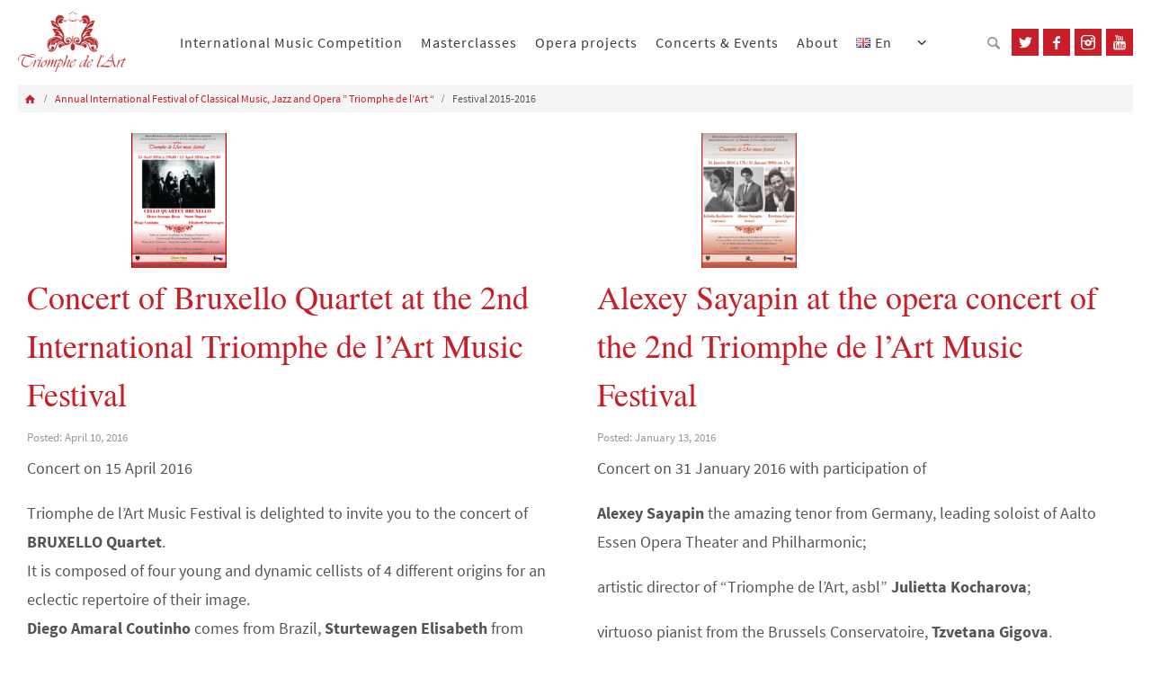

--- FILE ---
content_type: text/html; charset=UTF-8
request_url: https://triomphedelart.org/language/en/triomphe-de-lart-classical-music-opera/music-festival-20015-2016/
body_size: 14322
content:
<!DOCTYPE html>
<html lang="en-GB">
<head>
<meta name="viewport" content="width=device-width, user-scalable=no, initial-scale=1.0, minimum-scale=1.0, maximum-scale=1.0">
<meta http-equiv="Content-Type" content="text/html; charset=UTF-8" />
<meta name="description" content="Triomphe de l'Art asbl" />
<meta name="keywords" content="Triomphe de l'Art, asbl, music festival, music competition, masterclass, classical music, julietta kocharova, music association" />
<link rel="profile" href="http://gmpg.org/xfn/11" />
<link rel="pingback" href="https://triomphedelart.org/xmlrpc.php" />
<meta name='robots' content='index, follow, max-image-preview:large, max-snippet:-1, max-video-preview:-1' />
<link rel="alternate" href="https://triomphedelart.org/language/en/triomphe-de-lart-classical-music-opera/music-festival-20015-2016/" hreflang="en" />
<link rel="alternate" href="https://triomphedelart.org/language/fr/festival-2015-2016/" hreflang="fr" />
<link rel="alternate" href="https://triomphedelart.org/language/nl/festival-2015-2016-2/" hreflang="nl" />

	<!-- This site is optimized with the Yoast SEO plugin v20.13 - https://yoast.com/wordpress/plugins/seo/ -->
	<title>Festival 2015-2016 - Triomphe de l&#039;Art</title>
	<link rel="canonical" href="https://triomphedelart.org/language/en/triomphe-de-lart-classical-music-opera/music-festival-20015-2016/" />
	<meta property="og:locale" content="en_GB" />
	<meta property="og:locale:alternate" content="fr_FR" />
	<meta property="og:locale:alternate" content="nl_NL" />
	<meta property="og:type" content="article" />
	<meta property="og:title" content="Festival 2015-2016 - Triomphe de l&#039;Art" />
	<meta property="og:description" content="Continue reading" />
	<meta property="og:url" content="https://triomphedelart.org/language/en/triomphe-de-lart-classical-music-opera/music-festival-20015-2016/" />
	<meta property="og:site_name" content="Triomphe de l&#039;Art" />
	<meta property="article:publisher" content="https://www.facebook.com/TriompheDelArt/" />
	<meta property="article:modified_time" content="2016-02-03T21:09:46+00:00" />
	<meta name="twitter:card" content="summary_large_image" />
	<script type="application/ld+json" class="yoast-schema-graph">{"@context":"https://schema.org","@graph":[{"@type":"WebPage","@id":"https://triomphedelart.org/language/en/triomphe-de-lart-classical-music-opera/music-festival-20015-2016/","url":"https://triomphedelart.org/language/en/triomphe-de-lart-classical-music-opera/music-festival-20015-2016/","name":"Festival 2015-2016 - Triomphe de l&#039;Art","isPartOf":{"@id":"https://triomphedelart.org/language/en/main/#website"},"datePublished":"2015-11-15T14:17:55+00:00","dateModified":"2016-02-03T21:09:46+00:00","breadcrumb":{"@id":"https://triomphedelart.org/language/en/triomphe-de-lart-classical-music-opera/music-festival-20015-2016/#breadcrumb"},"inLanguage":"en-GB","potentialAction":[{"@type":"ReadAction","target":["https://triomphedelart.org/language/en/triomphe-de-lart-classical-music-opera/music-festival-20015-2016/"]}]},{"@type":"BreadcrumbList","@id":"https://triomphedelart.org/language/en/triomphe-de-lart-classical-music-opera/music-festival-20015-2016/#breadcrumb","itemListElement":[{"@type":"ListItem","position":1,"name":"Annual International Festival of Classical Music, Jazz and Opera &#8221; Triomphe de l&#8217;Art &#8220;","item":"https://triomphedelart.org/language/en/triomphe-de-lart-classical-music-opera/"},{"@type":"ListItem","position":2,"name":"Festival 2015-2016"}]},{"@type":"WebSite","@id":"https://triomphedelart.org/language/en/main/#website","url":"https://triomphedelart.org/language/en/main/","name":"Triomphe de l&#039;Art","description":"International Music Competition, Opera projects and classical music concerts, Masterclasses for advanced musicians with a professional level","publisher":{"@id":"https://triomphedelart.org/language/en/main/#organization"},"potentialAction":[{"@type":"SearchAction","target":{"@type":"EntryPoint","urlTemplate":"https://triomphedelart.org/language/en/main/?s={search_term_string}"},"query-input":"required name=search_term_string"}],"inLanguage":"en-GB"},{"@type":"Organization","@id":"https://triomphedelart.org/language/en/main/#organization","name":"Triomphe de l'Art","url":"https://triomphedelart.org/language/en/main/","logo":{"@type":"ImageObject","inLanguage":"en-GB","@id":"https://triomphedelart.org/language/en/main/#/schema/logo/image/","url":"https://triomphedelart.org/wp-content/uploads/2022/02/logo2-e1644682745195.png","contentUrl":"https://triomphedelart.org/wp-content/uploads/2022/02/logo2-e1644682745195.png","width":2897,"height":2897,"caption":"Triomphe de l'Art"},"image":{"@id":"https://triomphedelart.org/language/en/main/#/schema/logo/image/"},"sameAs":["https://www.facebook.com/TriompheDelArt/","https://www.instagram.com/triomphedelart/","https://www.youtube.com/triomphedelart"]}]}</script>
	<!-- / Yoast SEO plugin. -->


<link rel="alternate" type="application/rss+xml" title="Triomphe de l&#039;Art &raquo; Feed" href="https://triomphedelart.org/language/en/feed/" />
<link rel="alternate" type="application/rss+xml" title="Triomphe de l&#039;Art &raquo; Comments Feed" href="https://triomphedelart.org/language/en/comments/feed/" />
<script type="text/javascript">
window._wpemojiSettings = {"baseUrl":"https:\/\/s.w.org\/images\/core\/emoji\/14.0.0\/72x72\/","ext":".png","svgUrl":"https:\/\/s.w.org\/images\/core\/emoji\/14.0.0\/svg\/","svgExt":".svg","source":{"concatemoji":"https:\/\/triomphedelart.org\/wp-includes\/js\/wp-emoji-release.min.js?ver=6.3.7"}};
/*! This file is auto-generated */
!function(i,n){var o,s,e;function c(e){try{var t={supportTests:e,timestamp:(new Date).valueOf()};sessionStorage.setItem(o,JSON.stringify(t))}catch(e){}}function p(e,t,n){e.clearRect(0,0,e.canvas.width,e.canvas.height),e.fillText(t,0,0);var t=new Uint32Array(e.getImageData(0,0,e.canvas.width,e.canvas.height).data),r=(e.clearRect(0,0,e.canvas.width,e.canvas.height),e.fillText(n,0,0),new Uint32Array(e.getImageData(0,0,e.canvas.width,e.canvas.height).data));return t.every(function(e,t){return e===r[t]})}function u(e,t,n){switch(t){case"flag":return n(e,"\ud83c\udff3\ufe0f\u200d\u26a7\ufe0f","\ud83c\udff3\ufe0f\u200b\u26a7\ufe0f")?!1:!n(e,"\ud83c\uddfa\ud83c\uddf3","\ud83c\uddfa\u200b\ud83c\uddf3")&&!n(e,"\ud83c\udff4\udb40\udc67\udb40\udc62\udb40\udc65\udb40\udc6e\udb40\udc67\udb40\udc7f","\ud83c\udff4\u200b\udb40\udc67\u200b\udb40\udc62\u200b\udb40\udc65\u200b\udb40\udc6e\u200b\udb40\udc67\u200b\udb40\udc7f");case"emoji":return!n(e,"\ud83e\udef1\ud83c\udffb\u200d\ud83e\udef2\ud83c\udfff","\ud83e\udef1\ud83c\udffb\u200b\ud83e\udef2\ud83c\udfff")}return!1}function f(e,t,n){var r="undefined"!=typeof WorkerGlobalScope&&self instanceof WorkerGlobalScope?new OffscreenCanvas(300,150):i.createElement("canvas"),a=r.getContext("2d",{willReadFrequently:!0}),o=(a.textBaseline="top",a.font="600 32px Arial",{});return e.forEach(function(e){o[e]=t(a,e,n)}),o}function t(e){var t=i.createElement("script");t.src=e,t.defer=!0,i.head.appendChild(t)}"undefined"!=typeof Promise&&(o="wpEmojiSettingsSupports",s=["flag","emoji"],n.supports={everything:!0,everythingExceptFlag:!0},e=new Promise(function(e){i.addEventListener("DOMContentLoaded",e,{once:!0})}),new Promise(function(t){var n=function(){try{var e=JSON.parse(sessionStorage.getItem(o));if("object"==typeof e&&"number"==typeof e.timestamp&&(new Date).valueOf()<e.timestamp+604800&&"object"==typeof e.supportTests)return e.supportTests}catch(e){}return null}();if(!n){if("undefined"!=typeof Worker&&"undefined"!=typeof OffscreenCanvas&&"undefined"!=typeof URL&&URL.createObjectURL&&"undefined"!=typeof Blob)try{var e="postMessage("+f.toString()+"("+[JSON.stringify(s),u.toString(),p.toString()].join(",")+"));",r=new Blob([e],{type:"text/javascript"}),a=new Worker(URL.createObjectURL(r),{name:"wpTestEmojiSupports"});return void(a.onmessage=function(e){c(n=e.data),a.terminate(),t(n)})}catch(e){}c(n=f(s,u,p))}t(n)}).then(function(e){for(var t in e)n.supports[t]=e[t],n.supports.everything=n.supports.everything&&n.supports[t],"flag"!==t&&(n.supports.everythingExceptFlag=n.supports.everythingExceptFlag&&n.supports[t]);n.supports.everythingExceptFlag=n.supports.everythingExceptFlag&&!n.supports.flag,n.DOMReady=!1,n.readyCallback=function(){n.DOMReady=!0}}).then(function(){return e}).then(function(){var e;n.supports.everything||(n.readyCallback(),(e=n.source||{}).concatemoji?t(e.concatemoji):e.wpemoji&&e.twemoji&&(t(e.twemoji),t(e.wpemoji)))}))}((window,document),window._wpemojiSettings);
</script>
<style type="text/css">
img.wp-smiley,
img.emoji {
	display: inline !important;
	border: none !important;
	box-shadow: none !important;
	height: 1em !important;
	width: 1em !important;
	margin: 0 0.07em !important;
	vertical-align: -0.1em !important;
	background: none !important;
	padding: 0 !important;
}
</style>
	<link rel='stylesheet' id='wp-block-library-css' href='https://triomphedelart.org/wp-includes/css/dist/block-library/style.min.css?ver=6.3.7' type='text/css' media='all' />
<style id='classic-theme-styles-inline-css' type='text/css'>
/*! This file is auto-generated */
.wp-block-button__link{color:#fff;background-color:#32373c;border-radius:9999px;box-shadow:none;text-decoration:none;padding:calc(.667em + 2px) calc(1.333em + 2px);font-size:1.125em}.wp-block-file__button{background:#32373c;color:#fff;text-decoration:none}
</style>
<style id='global-styles-inline-css' type='text/css'>
body{--wp--preset--color--black: #000000;--wp--preset--color--cyan-bluish-gray: #abb8c3;--wp--preset--color--white: #ffffff;--wp--preset--color--pale-pink: #f78da7;--wp--preset--color--vivid-red: #cf2e2e;--wp--preset--color--luminous-vivid-orange: #ff6900;--wp--preset--color--luminous-vivid-amber: #fcb900;--wp--preset--color--light-green-cyan: #7bdcb5;--wp--preset--color--vivid-green-cyan: #00d084;--wp--preset--color--pale-cyan-blue: #8ed1fc;--wp--preset--color--vivid-cyan-blue: #0693e3;--wp--preset--color--vivid-purple: #9b51e0;--wp--preset--gradient--vivid-cyan-blue-to-vivid-purple: linear-gradient(135deg,rgba(6,147,227,1) 0%,rgb(155,81,224) 100%);--wp--preset--gradient--light-green-cyan-to-vivid-green-cyan: linear-gradient(135deg,rgb(122,220,180) 0%,rgb(0,208,130) 100%);--wp--preset--gradient--luminous-vivid-amber-to-luminous-vivid-orange: linear-gradient(135deg,rgba(252,185,0,1) 0%,rgba(255,105,0,1) 100%);--wp--preset--gradient--luminous-vivid-orange-to-vivid-red: linear-gradient(135deg,rgba(255,105,0,1) 0%,rgb(207,46,46) 100%);--wp--preset--gradient--very-light-gray-to-cyan-bluish-gray: linear-gradient(135deg,rgb(238,238,238) 0%,rgb(169,184,195) 100%);--wp--preset--gradient--cool-to-warm-spectrum: linear-gradient(135deg,rgb(74,234,220) 0%,rgb(151,120,209) 20%,rgb(207,42,186) 40%,rgb(238,44,130) 60%,rgb(251,105,98) 80%,rgb(254,248,76) 100%);--wp--preset--gradient--blush-light-purple: linear-gradient(135deg,rgb(255,206,236) 0%,rgb(152,150,240) 100%);--wp--preset--gradient--blush-bordeaux: linear-gradient(135deg,rgb(254,205,165) 0%,rgb(254,45,45) 50%,rgb(107,0,62) 100%);--wp--preset--gradient--luminous-dusk: linear-gradient(135deg,rgb(255,203,112) 0%,rgb(199,81,192) 50%,rgb(65,88,208) 100%);--wp--preset--gradient--pale-ocean: linear-gradient(135deg,rgb(255,245,203) 0%,rgb(182,227,212) 50%,rgb(51,167,181) 100%);--wp--preset--gradient--electric-grass: linear-gradient(135deg,rgb(202,248,128) 0%,rgb(113,206,126) 100%);--wp--preset--gradient--midnight: linear-gradient(135deg,rgb(2,3,129) 0%,rgb(40,116,252) 100%);--wp--preset--font-size--small: 13px;--wp--preset--font-size--medium: 20px;--wp--preset--font-size--large: 36px;--wp--preset--font-size--x-large: 42px;--wp--preset--spacing--20: 0.44rem;--wp--preset--spacing--30: 0.67rem;--wp--preset--spacing--40: 1rem;--wp--preset--spacing--50: 1.5rem;--wp--preset--spacing--60: 2.25rem;--wp--preset--spacing--70: 3.38rem;--wp--preset--spacing--80: 5.06rem;--wp--preset--shadow--natural: 6px 6px 9px rgba(0, 0, 0, 0.2);--wp--preset--shadow--deep: 12px 12px 50px rgba(0, 0, 0, 0.4);--wp--preset--shadow--sharp: 6px 6px 0px rgba(0, 0, 0, 0.2);--wp--preset--shadow--outlined: 6px 6px 0px -3px rgba(255, 255, 255, 1), 6px 6px rgba(0, 0, 0, 1);--wp--preset--shadow--crisp: 6px 6px 0px rgba(0, 0, 0, 1);}:where(.is-layout-flex){gap: 0.5em;}:where(.is-layout-grid){gap: 0.5em;}body .is-layout-flow > .alignleft{float: left;margin-inline-start: 0;margin-inline-end: 2em;}body .is-layout-flow > .alignright{float: right;margin-inline-start: 2em;margin-inline-end: 0;}body .is-layout-flow > .aligncenter{margin-left: auto !important;margin-right: auto !important;}body .is-layout-constrained > .alignleft{float: left;margin-inline-start: 0;margin-inline-end: 2em;}body .is-layout-constrained > .alignright{float: right;margin-inline-start: 2em;margin-inline-end: 0;}body .is-layout-constrained > .aligncenter{margin-left: auto !important;margin-right: auto !important;}body .is-layout-constrained > :where(:not(.alignleft):not(.alignright):not(.alignfull)){max-width: var(--wp--style--global--content-size);margin-left: auto !important;margin-right: auto !important;}body .is-layout-constrained > .alignwide{max-width: var(--wp--style--global--wide-size);}body .is-layout-flex{display: flex;}body .is-layout-flex{flex-wrap: wrap;align-items: center;}body .is-layout-flex > *{margin: 0;}body .is-layout-grid{display: grid;}body .is-layout-grid > *{margin: 0;}:where(.wp-block-columns.is-layout-flex){gap: 2em;}:where(.wp-block-columns.is-layout-grid){gap: 2em;}:where(.wp-block-post-template.is-layout-flex){gap: 1.25em;}:where(.wp-block-post-template.is-layout-grid){gap: 1.25em;}.has-black-color{color: var(--wp--preset--color--black) !important;}.has-cyan-bluish-gray-color{color: var(--wp--preset--color--cyan-bluish-gray) !important;}.has-white-color{color: var(--wp--preset--color--white) !important;}.has-pale-pink-color{color: var(--wp--preset--color--pale-pink) !important;}.has-vivid-red-color{color: var(--wp--preset--color--vivid-red) !important;}.has-luminous-vivid-orange-color{color: var(--wp--preset--color--luminous-vivid-orange) !important;}.has-luminous-vivid-amber-color{color: var(--wp--preset--color--luminous-vivid-amber) !important;}.has-light-green-cyan-color{color: var(--wp--preset--color--light-green-cyan) !important;}.has-vivid-green-cyan-color{color: var(--wp--preset--color--vivid-green-cyan) !important;}.has-pale-cyan-blue-color{color: var(--wp--preset--color--pale-cyan-blue) !important;}.has-vivid-cyan-blue-color{color: var(--wp--preset--color--vivid-cyan-blue) !important;}.has-vivid-purple-color{color: var(--wp--preset--color--vivid-purple) !important;}.has-black-background-color{background-color: var(--wp--preset--color--black) !important;}.has-cyan-bluish-gray-background-color{background-color: var(--wp--preset--color--cyan-bluish-gray) !important;}.has-white-background-color{background-color: var(--wp--preset--color--white) !important;}.has-pale-pink-background-color{background-color: var(--wp--preset--color--pale-pink) !important;}.has-vivid-red-background-color{background-color: var(--wp--preset--color--vivid-red) !important;}.has-luminous-vivid-orange-background-color{background-color: var(--wp--preset--color--luminous-vivid-orange) !important;}.has-luminous-vivid-amber-background-color{background-color: var(--wp--preset--color--luminous-vivid-amber) !important;}.has-light-green-cyan-background-color{background-color: var(--wp--preset--color--light-green-cyan) !important;}.has-vivid-green-cyan-background-color{background-color: var(--wp--preset--color--vivid-green-cyan) !important;}.has-pale-cyan-blue-background-color{background-color: var(--wp--preset--color--pale-cyan-blue) !important;}.has-vivid-cyan-blue-background-color{background-color: var(--wp--preset--color--vivid-cyan-blue) !important;}.has-vivid-purple-background-color{background-color: var(--wp--preset--color--vivid-purple) !important;}.has-black-border-color{border-color: var(--wp--preset--color--black) !important;}.has-cyan-bluish-gray-border-color{border-color: var(--wp--preset--color--cyan-bluish-gray) !important;}.has-white-border-color{border-color: var(--wp--preset--color--white) !important;}.has-pale-pink-border-color{border-color: var(--wp--preset--color--pale-pink) !important;}.has-vivid-red-border-color{border-color: var(--wp--preset--color--vivid-red) !important;}.has-luminous-vivid-orange-border-color{border-color: var(--wp--preset--color--luminous-vivid-orange) !important;}.has-luminous-vivid-amber-border-color{border-color: var(--wp--preset--color--luminous-vivid-amber) !important;}.has-light-green-cyan-border-color{border-color: var(--wp--preset--color--light-green-cyan) !important;}.has-vivid-green-cyan-border-color{border-color: var(--wp--preset--color--vivid-green-cyan) !important;}.has-pale-cyan-blue-border-color{border-color: var(--wp--preset--color--pale-cyan-blue) !important;}.has-vivid-cyan-blue-border-color{border-color: var(--wp--preset--color--vivid-cyan-blue) !important;}.has-vivid-purple-border-color{border-color: var(--wp--preset--color--vivid-purple) !important;}.has-vivid-cyan-blue-to-vivid-purple-gradient-background{background: var(--wp--preset--gradient--vivid-cyan-blue-to-vivid-purple) !important;}.has-light-green-cyan-to-vivid-green-cyan-gradient-background{background: var(--wp--preset--gradient--light-green-cyan-to-vivid-green-cyan) !important;}.has-luminous-vivid-amber-to-luminous-vivid-orange-gradient-background{background: var(--wp--preset--gradient--luminous-vivid-amber-to-luminous-vivid-orange) !important;}.has-luminous-vivid-orange-to-vivid-red-gradient-background{background: var(--wp--preset--gradient--luminous-vivid-orange-to-vivid-red) !important;}.has-very-light-gray-to-cyan-bluish-gray-gradient-background{background: var(--wp--preset--gradient--very-light-gray-to-cyan-bluish-gray) !important;}.has-cool-to-warm-spectrum-gradient-background{background: var(--wp--preset--gradient--cool-to-warm-spectrum) !important;}.has-blush-light-purple-gradient-background{background: var(--wp--preset--gradient--blush-light-purple) !important;}.has-blush-bordeaux-gradient-background{background: var(--wp--preset--gradient--blush-bordeaux) !important;}.has-luminous-dusk-gradient-background{background: var(--wp--preset--gradient--luminous-dusk) !important;}.has-pale-ocean-gradient-background{background: var(--wp--preset--gradient--pale-ocean) !important;}.has-electric-grass-gradient-background{background: var(--wp--preset--gradient--electric-grass) !important;}.has-midnight-gradient-background{background: var(--wp--preset--gradient--midnight) !important;}.has-small-font-size{font-size: var(--wp--preset--font-size--small) !important;}.has-medium-font-size{font-size: var(--wp--preset--font-size--medium) !important;}.has-large-font-size{font-size: var(--wp--preset--font-size--large) !important;}.has-x-large-font-size{font-size: var(--wp--preset--font-size--x-large) !important;}
.wp-block-navigation a:where(:not(.wp-element-button)){color: inherit;}
:where(.wp-block-post-template.is-layout-flex){gap: 1.25em;}:where(.wp-block-post-template.is-layout-grid){gap: 1.25em;}
:where(.wp-block-columns.is-layout-flex){gap: 2em;}:where(.wp-block-columns.is-layout-grid){gap: 2em;}
.wp-block-pullquote{font-size: 1.5em;line-height: 1.6;}
</style>
<link rel='stylesheet' id='cpsh-shortcodes-css' href='https://triomphedelart.org/wp-content/plugins/column-shortcodes//assets/css/shortcodes.css?ver=1.0.1' type='text/css' media='all' />
<link rel='stylesheet' id='dnd-upload-cf7-css' href='https://triomphedelart.org/wp-content/plugins/drag-and-drop-multiple-file-upload-contact-form-7/assets/css/dnd-upload-cf7.css?ver=1.3.6.9' type='text/css' media='all' />
<link rel='stylesheet' id='SFPMCF7-sweetalert2-style-css' href='https://triomphedelart.org/wp-content/plugins/success-fail-popup-message-for-contact-form-7/assets/css/sweetalert2.min.css?ver=1.0.0' type='text/css' media='all' />
<link rel='stylesheet' id='SFPMCF7-style-css' href='https://triomphedelart.org/wp-content/plugins/success-fail-popup-message-for-contact-form-7/assets/css/front.css?ver=1.0.0' type='text/css' media='all' />
<link rel='stylesheet' id='swiper-css-css' href='https://triomphedelart.org/wp-content/themes/nirvana/js/slick/slick.css?ver=6.3.7' type='text/css' media='all' />
<link rel='stylesheet' id='esf-custom-fonts-css' href='https://triomphedelart.org/wp-content/plugins/easy-facebook-likebox/frontend/assets/css/esf-custom-fonts.css?ver=6.3.7' type='text/css' media='all' />
<link rel='stylesheet' id='esf-insta-frontend-css' href='https://triomphedelart.org/wp-content/plugins/easy-facebook-likebox//instagram/frontend/assets/css/esf-insta-frontend.css?ver=6.3.7' type='text/css' media='all' />
<link rel='stylesheet' id='esf-insta-customizer-style-css' href='https://triomphedelart.org/wp-admin/admin-ajax.php?action=esf-insta-customizer-style&#038;ver=6.3.7' type='text/css' media='all' />
<link rel='stylesheet' id='nirvanas-fonts-css' href='https://triomphedelart.org/wp-content/themes/nirvana/fonts/fontfaces.css?ver=6.3.7' type='text/css' media='all' />
<link rel='stylesheet' id='nirvanas-css' href='https://triomphedelart.org/wp-content/themes/nirvana/style.css?ver=6.3.7' type='text/css' media='all' />
<!--n2css--><script type='text/javascript' src='https://triomphedelart.org/wp-content/themes/nirvana/js/jquery.min.js' id='jquery-js'></script>
<script type='text/javascript' src='https://triomphedelart.org/wp-content/plugins/easy-facebook-likebox/facebook/frontend/assets/js/esf-free-popup.min.js?ver=6.5.1' id='easy-facebook-likebox-popup-script-js'></script>
<script type='text/javascript' id='easy-facebook-likebox-public-script-js-extra'>
/* <![CDATA[ */
var public_ajax = {"ajax_url":"https:\/\/triomphedelart.org\/wp-admin\/admin-ajax.php","efbl_is_fb_pro":""};
/* ]]> */
</script>
<script type='text/javascript' src='https://triomphedelart.org/wp-content/plugins/easy-facebook-likebox/facebook/frontend/assets/js/public.js?ver=6.5.1' id='easy-facebook-likebox-public-script-js'></script>
<script type='text/javascript' src='https://triomphedelart.org/wp-content/plugins/easy-facebook-likebox/frontend/assets/js/imagesloaded.pkgd.min.js?ver=6.3.7' id='imagesloaded.pkgd.min-js'></script>
<script type='text/javascript' id='esf-insta-public-js-extra'>
/* <![CDATA[ */
var esf_insta = {"ajax_url":"https:\/\/triomphedelart.org\/wp-admin\/admin-ajax.php","version":"free","nonce":"8b85f12fc6"};
/* ]]> */
</script>
<script type='text/javascript' src='https://triomphedelart.org/wp-content/plugins/easy-facebook-likebox//instagram/frontend/assets/js/esf-insta-public.js?ver=1' id='esf-insta-public-js'></script>
        <script type="text/javascript">
        var ajaxurl = 'https://triomphedelart.org/wp-admin/admin-ajax.php';
        </script>
        <link rel="https://api.w.org/" href="https://triomphedelart.org/wp-json/" /><link rel="alternate" type="application/json" href="https://triomphedelart.org/wp-json/wp/v2/pages/27" /><link rel="EditURI" type="application/rsd+xml" title="RSD" href="https://triomphedelart.org/xmlrpc.php?rsd" />
<meta name="generator" content="WordPress 6.3.7" />
<link rel='shortlink' href='https://triomphedelart.org/?p=27' />
<link rel="alternate" type="application/json+oembed" href="https://triomphedelart.org/wp-json/oembed/1.0/embed?url=https%3A%2F%2Ftriomphedelart.org%2Flanguage%2Fen%2Ftriomphe-de-lart-classical-music-opera%2Fmusic-festival-20015-2016%2F" />
<link rel="alternate" type="text/xml+oembed" href="https://triomphedelart.org/wp-json/oembed/1.0/embed?url=https%3A%2F%2Ftriomphedelart.org%2Flanguage%2Fen%2Ftriomphe-de-lart-classical-music-opera%2Fmusic-festival-20015-2016%2F&#038;format=xml" />
<!-- Meta Pixel Code -->
<script>
!function(f,b,e,v,n,t,s)
{if(f.fbq)return;n=f.fbq=function(){n.callMethod?
n.callMethod.apply(n,arguments):n.queue.push(arguments)};
if(!f._fbq)f._fbq=n;n.push=n;n.loaded=!0;n.version='2.0';
n.queue=[];t=b.createElement(e);t.async=!0;
t.src=v;s=b.getElementsByTagName(e)[0];
s.parentNode.insertBefore(t,s)}(window, document,'script',
'https://connect.facebook.net/en_US/fbevents.js');
fbq('init', '554674115958924');
fbq('track', 'PageView');
</script>
<noscript><img height="1" width="1" style="display:none"
src="https://www.facebook.com/tr?id=554674115958924&ev=PageView&noscript=1"
/></noscript>
<!-- End Meta Pixel Code -->
        <script type="text/javascript">
            function showGallerySatellite(id) {
                var data = {
                        action: 'gallery_display',
                        slideshow: id,
                        postID: 27                };
                jQuery.post(ajaxurl, data, function(response) {
                        jQuery('.satl-gal-titles .current').removeClass('current');
                        jQuery('.gal'+id).addClass('current');
                        jQuery('.galleries-satl-wrap').html(response);
//                        initslideshow();
                });        
            }
            function showSoloSatellite(id,unique) {
                var data = {
                        action: 'gallery_display',
                        slideshow: id
                };
                jQuery.post(ajaxurl, data, function(response) {
                        jQuery('#splash-satl-wrap-'+unique).html(response);
                });        
            }
        </script>
        <style type="text/css"> #header-container { width: 1200px;} #container.one-column { } #container.two-columns-right #secondary { width:300px; float:right; } #container.two-columns-right #content { width:810px; float:left; } /*fallback*/ #container.two-columns-right #content { width:calc(100% - 330px); float:left; } #container.two-columns-left #primary { width:300px; float:left; } #container.two-columns-left #content { width:810px; float:right; } /*fallback*/ #container.two-columns-left #content { width:-moz-calc(100% - 330px); float:right; width:-webkit-calc(100% - 330px); width:calc(100% - 330px); } #container.three-columns-right .sidey { width:150px; float:left; } #container.three-columns-right #primary { margin-left:30px; margin-right:30px; } #container.three-columns-right #content { width:780px; float:left; } /*fallback*/ #container.three-columns-right #content { width:-moz-calc(100% - 360px); float:left; width:-webkit-calc(100% - 360px); width:calc(100% - 360px);} #container.three-columns-left .sidey { width:150px; float:left; } #container.three-columns-left #secondary {margin-left:30px; margin-right:30px; } #container.three-columns-left #content { width:780px; float:right;} /*fallback*/ #container.three-columns-left #content { width:-moz-calc(100% - 360px); float:right; width:-webkit-calc(100% - 360px); width:calc(100% - 360px); } #container.three-columns-sided .sidey { width:150px; float:left; } #container.three-columns-sided #secondary { float:right; } #container.three-columns-sided #content { width:780px; float:right; /*fallback*/ width:-moz-calc(100% - 360px); float:right; width:-webkit-calc(100% - 360px); float:right; width:calc(100% - 360px); float:right; margin: 0 180px 0 -1140px; } #content h1.entry-title a, #content h2.entry-title a, #content h1.entry-title , #content h2.entry-title { font-family: inherit; } .widget-title, .widget-title a { line-height: normal; font-family: inherit; } .widget-container, .widget-container a { font-family: inherit; } #site-title span a { font-family: inherit; } #access ul li a, #access ul li a span { font-family: inherit; } .entry-meta a:hover, .widget-container a:hover, .footer2 a:hover { border-bottom-color: #CCCCCC; } .sticky h2.entry-title a {background-color:#1EC8BB; color:#FFFFFF;} #header { background-color: ; } #site-title span a { color:#1EC8BB; } #site-description { color:#666666; } .socials a:hover .socials-hover { background-color: #1EC8BB; } .socials-hover { background-color: #ADBF2D; } /* Main menu top level */ #access a, #nav-toggle span { color: #EEEEEE; } #access, #nav-toggle, #access ul li {background-color: #3A3B3D; } #access > .menu > ul > li > a > span { } #access ul li:hover {background-color: #1EC8BB; color:#FFFFFF; } #access ul > li.current_page_item , #access ul > li.current-menu-item , #access ul > li.current_page_ancestor , #access ul > li.current-menu-ancestor { background-color: #47484a; } /* Main menu Submenus */ #access ul ul li, #access ul ul { background-color:#1EC8BB; } #access ul ul li a {color:#FFFFFF} #access ul ul li:hover {background:#2cd6c9} #breadcrumbs {background:#f5f5f5} #access ul ul li.current_page_item, #access ul ul li.current-menu-item, #access ul ul li.current_page_ancestor , #access ul ul li.current-menu-ancestor { background-color:#2cd6c9; } #topbar { background-color: #FFFFFF;border-bottom-color:#ebebeb; } .menu-header-search #searchform {background: #F7F7F7;} .topmenu ul li a, .search-icon:before { color: #999999; } .topmenu ul li a:hover { color: #FFFFFF; background-color: #1EC8BB; } .search-icon:hover:before { color: #1EC8BB; } #main { background-color: #FFFFFF; } #author-info, #entry-author-info, .page-title { border-color: #CCCCCC; } .page-title-text {border-color: #CB5920; } .page-title span {border-color: #1EC8BB; } #entry-author-info #author-avatar, #author-info #author-avatar { border-color: #EEEEEE; } .avatar-container:before {background-color:#CB5920;} .sidey .widget-container { color: #555555; background-color: ; } .sidey .widget-title { color: #CB5920; background-color: ;border-color:#CCCCCC;} .sidey .widget-container a {color:;} .sidey .widget-container a:hover {color:;} .widget-title span {border-color:#CB5920;} .entry-content h1, .entry-content h2, .entry-content h3, .entry-content h4, .entry-content h5, .entry-content h6 { color: #444444; } .entry-title, .entry-title a { color: #444444; } .entry-title a:hover { color: #000000; } #content span.entry-format { color: #CCCCCC; } #footer { color: #AAAAAA; background-color: #F5F5F5; } #footer2 { color: #AAAAAA; background-color: #3A3B3D; } #sfooter-full { background-color: #353638; } .footermenu ul li { border-color: #494a4c; } .footermenu ul li:hover { border-color: #5d5e60; } #footer a { color: ; } #footer a:hover { color: ; } #footer2 a, .footermenu ul li:after { color: ; } #footer2 a:hover { color: ; } #footer .widget-container { color: #555555; background-color: ; } #footer .widget-title { color: #CB5920; background-color: ;border-color:#CCCCCC;} #cryout_ajax_more_trigger {border:1px solid #CCCCCC; } #cryout_ajax_more_trigger:hover {background-color:#F7F7F7;} .page-link a, .page-link > span > em {border-color:#CCCCCC} .columnmore a {background:#CB5920;color:#F7F7F7} .columnmore a:hover {background:#1EC8BB;} .file, .button, #respond .form-submit input#submit, input[type=submit], input[type=reset] { background-color: #FFFFFF; border-color: #CCCCCC; box-shadow: 0 -10px 10px 0 #F7F7F7 inset; } .file:hover, .button:hover, #respond .form-submit input#submit:hover { background-color: #F7F7F7; } .entry-content tr th, .entry-content thead th { color: #444444; } #content tr th { background-color: #1EC8BB;color:#FFFFFF; } #content tr.even { background-color: #F7F7F7; } hr { background-color: #CCCCCC; } input[type="submit"], input[type="reset"] { color: #555555; background-color: #FFFFFF; border-color: #CCCCCC; box-shadow: 0 -10px 10px 0 #F7F7F7 inset; } input[type="text"]:hover, input[type="password"]:hover, input[type="email"]:hover, textarea:hover, input[type="color"]:hover, input[type="date"]:hover, input[type="datetime"]:hover, input[type="datetime-local"]:hover, input[type="month"]:hover, input[type="number"]:hover, input[type="range"]:hover, input[type="search"]:hover, input[type="tel"]:hover, input[type="time"]:hover, input[type="url"]:hover, input[type="week"]:hover { background-color: rgba(247,247,247,0.4); } .entry-content code {background-color:#F7F7F7; border-color: rgba(30,200,187,0.1);} .entry-content pre { border-color: #CCCCCC;} abbr, acronym { border-color: #555555; } .comment-meta a { color: #999999; } #respond .form-allowed-tags { color: #999999; } .reply a{ border-color: #EEEEEE; } .reply a:hover {color: #1EC8BB; } .entry-meta {border-color:#EEEEEE;} .entry-meta .icon-metas:before {color:#CB5920;} .entry-meta span a, .comments-link a {color:;} .entry-meta span a:hover, .comments-link a:hover {color:;} .entry-meta span, .entry-utility span, .footer-tags {color:#999999;} .nav-next a:hover, .nav-previous a:hover {background:#1EC8BB;color:#FFFFFF;} .pagination { border-color:#ededed;} .pagination a:hover { background: #CB5920;color: #FFFFFF ;} h3#comments-title {border-color:#CCCCCC} h3#comments-title span {background: #1EC8BB;color: #FFFFFF ;} .comment-details {border-color:#EEEEEE} #searchform input[type="text"] {color:#999999;} #searchform:hover:after {background-color:#1EC8BB;} li.menu-main-search #searchform #s {background-color:#FFFFFF;} li.menu-main-search #searchsubmit {color:#999999;} .caption-accented .wp-caption { background-color:rgba(30,200,187,0.8)); color:#FFFFFF} .nirvana-image-one .entry-content img[class*='align'],.nirvana-image-one .entry-summary img[class*='align'], .nirvana-image-two .entry-content img[class*='align'],.nirvana-image-two .entry-summary img[class*='align'] { border-color:#1EC8BB;} #content h1.entry-title, #content h2.entry-title { font-size:42px ;} .widget-title, .widget-title a { font-size:22px ;} .widget-container, .widget-container a { font-size:18px ;} #content .entry-content h1, #pp-afterslider h1 { font-size: 42px;} #content .entry-content h2, #pp-afterslider h2 { font-size: 36px;} #content .entry-content h3, #pp-afterslider h3 { font-size: 31px;} #content .entry-content h4, #pp-afterslider h4 { font-size: 26px;} #content .entry-content h5, #pp-afterslider h5 { font-size: 21px;} #content .entry-content h6, #pp-afterslider h6 { font-size: 16px;} #site-title span a { font-size:46px ;} #access ul li a { font-size:14px ;} #access ul ul ul a {font-size:12px;} .nocomments, .nocomments2 {display:none;} #header-container > div { margin:35px 0 0 0px;} #content p, #content ul, #content ol, #content dd, #content pre, #content hr { margin-bottom: 1.0em; } article footer.entry-meta {display:none;} #nav-toggle { text-align: left; } #main {margin-top:5px; } #forbottom {padding-left: 0px; padding-right: 0px;} #header-widget-area { width: 33%; } #branding { height:150px; } </style> 
<style type="text/css">/* Nirvana Custom CSS */  </style>
<link rel="icon" href="https://triomphedelart.org/wp-content/uploads/2022/02/cropped-favicon-32x32.png" sizes="32x32" />
<link rel="icon" href="https://triomphedelart.org/wp-content/uploads/2022/02/cropped-favicon-192x192.png" sizes="192x192" />
<link rel="apple-touch-icon" href="https://triomphedelart.org/wp-content/uploads/2022/02/cropped-favicon-180x180.png" />
<meta name="msapplication-TileImage" content="https://triomphedelart.org/wp-content/uploads/2022/02/cropped-favicon-270x270.png" />
<!--[if lt IE 9]>
<script>
document.createElement('header');
document.createElement('nav');
document.createElement('section');
document.createElement('article');
document.createElement('aside');
document.createElement('footer');
</script>
<![endif]-->
<script type="text/javascript">
function makeDoubleDelegate(function1, function2) {
    return function() { if (function1) function1(); if (function2) function2(); }
}
function nirvana_onload() {
 jQuery(".entry-content").fitVids(); };
window.onload = makeDoubleDelegate(window.onload, nirvana_onload );
jQuery(document).ready(function(){
 nirvana_mobilemenu_init(); });
</script>
<style id="wpforms-css-vars-root">
				:root {
					--wpforms-field-border-radius: 3px;
--wpforms-field-background-color: #ffffff;
--wpforms-field-border-color: rgba( 0, 0, 0, 0.25 );
--wpforms-field-text-color: rgba( 0, 0, 0, 0.7 );
--wpforms-label-color: rgba( 0, 0, 0, 0.85 );
--wpforms-label-sublabel-color: rgba( 0, 0, 0, 0.55 );
--wpforms-label-error-color: #d63637;
--wpforms-button-border-radius: 3px;
--wpforms-button-background-color: #066aab;
--wpforms-button-text-color: #ffffff;
--wpforms-field-size-input-height: 43px;
--wpforms-field-size-input-spacing: 15px;
--wpforms-field-size-font-size: 16px;
--wpforms-field-size-line-height: 19px;
--wpforms-field-size-padding-h: 14px;
--wpforms-field-size-checkbox-size: 16px;
--wpforms-field-size-sublabel-spacing: 5px;
--wpforms-field-size-icon-size: 1;
--wpforms-label-size-font-size: 16px;
--wpforms-label-size-line-height: 19px;
--wpforms-label-size-sublabel-font-size: 14px;
--wpforms-label-size-sublabel-line-height: 17px;
--wpforms-button-size-font-size: 17px;
--wpforms-button-size-height: 41px;
--wpforms-button-size-padding-h: 15px;
--wpforms-button-size-margin-top: 10px;

				}
			</style><script async src="https://www.googletagmanager.com/gtag/js?id=UA-55407670-3"></script>
<script>
  window.dataLayer = window.dataLayer || [];
  function gtag(){dataLayer.push(arguments);}
  gtag('js', new Date());

  gtag('config', 'UA-55407670-3');
</script>


<!-- Global site tag (gtag.js) - Google Ads: 964126955 -->
<script async src="https://www.googletagmanager.com/gtag/js?id=AW-964126955"></script>
<script>
  window.dataLayer = window.dataLayer || [];
  function gtag(){dataLayer.push(arguments);}
  gtag('js', new Date());

  gtag('config', 'AW-964126955');
</script>

<!-- Event snippet for Website traffic conversion page -->
<script>
  gtag('event', 'conversion', {'send_to': 'AW-964126955/dUowCOrB4_MCEOvR3csD'});
</script>
<!-- Global site tag (gtag.js) - Google Analytics -->

</head>
<body class="page-template-default page page-id-27 page-child parent-pageid-2 nirvana-image-one caption-simple">
<div id="wrapper" class="hfeed">
			<div id="header-full">
		<header id="header">
			<div id="masthead">		
																		<a href="https://triomphedelart.org/language/en/main"><img src="https://triomphedelart.org/wp-content/themes/nirvana/images/logo.png" class="logo" alt="logo"/></a>
								<nav id="access" role="navigation">
					<div class="skip-link screen-reader-text"><a href="#content" title="Skip to content">Skip to content</a></div>
<div class="menu"><ul id="prime_nav" class="menu"><li id="menu-item-16" class="menu-item menu-item-type-post_type menu-item-object-page menu-item-16"><a href="https://triomphedelart.org/language/en/international-music-competition/"><span>International Music Competition</span></a></li>
<li id="menu-item-4565" class="menu-item menu-item-type-taxonomy menu-item-object-category menu-item-4565"><a href="https://triomphedelart.org/language/en/category/master-courses/"><span>Masterclasses</span></a></li>
<li id="menu-item-2802" class="menu-item menu-item-type-post_type menu-item-object-page menu-item-2802"><a href="https://triomphedelart.org/language/en/opera-projects/"><span>Opera projects</span></a></li>
<li id="menu-item-5247" class="menu-item menu-item-type-taxonomy menu-item-object-category menu-item-5247"><a href="https://triomphedelart.org/language/en/category/music-festival/"><span>Concerts &#038; Events</span></a></li>
<li id="menu-item-54" class="menu-item menu-item-type-post_type menu-item-object-page menu-item-54"><a href="https://triomphedelart.org/language/en/about-triomphe-de-lart/"><span>About</span></a></li>
<li id="menu-item-4205" class="pll-parent-menu-item menu-item menu-item-type-custom menu-item-object-custom menu-item-has-children menu-item-4205"><a href="#pll_switcher"><span><img src="[data-uri]" alt="En" width="16" height="11" style="width: 16px; height: 11px;" /><span style="margin-left:0.3em;">En</span></span></a>
<ul class="sub-menu">
	<li id="menu-item-4205-fr" class="lang-item lang-item-5 lang-item-fr lang-item-first menu-item menu-item-type-custom menu-item-object-custom menu-item-4205-fr"><a href="https://triomphedelart.org/language/fr/festival-2015-2016/" hreflang="fr-FR" lang="fr-FR"><span><img src="[data-uri]" alt="Fr" width="16" height="11" style="width: 16px; height: 11px;" /><span style="margin-left:0.3em;">Fr</span></span></a></li>
	<li id="menu-item-4205-nl" class="lang-item lang-item-9 lang-item-nl menu-item menu-item-type-custom menu-item-object-custom menu-item-4205-nl"><a href="https://triomphedelart.org/language/nl/festival-2015-2016-2/" hreflang="nl-NL" lang="nl-NL"><span><img src="[data-uri]" alt="Nl" width="16" height="11" style="width: 16px; height: 11px;" /><span style="margin-left:0.3em;">Nl</span></span></a></li>
</ul>
</li>
</ul></div>				</nav><!-- #access -->
				<div id="btn_search"><i class="icon-search"></i></div>
				<ul class="list-social">
					<li>
						<a target="_blank" rel="nofollow" href="https://twitter.com/TriompheDelArt" title=""><i class="icon-twitter"></i></a>
					</li>
					<li>
						<a target="_blank" rel="nofollow" href="https://www.facebook.com/TriompheDelArt" title=""><i class="icon-facebook"></i></a>
					</li>
					<li>
						<a target="_blank" rel="nofollow" href="https://www.instagram.com/triomphedelart/" title=""><i class="icon-instagram"></i></a>
					</li>
					<li>
						<a target="_blank" rel="nofollow" href="https://www.youtube.com/user/triomphedelart" title=""><i class="icon-youtube"></i></a>
					</li>
				</ul>
				<a id="nav-toggle"><span></span></a> 
			</div><!-- #masthead -->
			<div class="searchform"><form role="search" method="get" id="searchform" action="https://triomphedelart.org/language/en/" >
	<label class="screen-reader-text" for="s">Поиск: </label>
	<input type="text" placeholder="Search" value="" name="s" id="s" />
	<input type="submit" id="searchsubmit" value="Search" />
</form>
</div>
		</header><!-- #header -->
	</div><!-- #header-full -->
	<div id="breadcrumbs"><div id="breadcrumbs-box"><a href="https://triomphedelart.org/language/en/main"><i class="icon-homebread"></i></a><i class="icon-angle-right"></i> <a href="https://triomphedelart.org/language/en/triomphe-de-lart-classical-music-opera/">Annual International Festival of Classical Music, Jazz and Opera &#8221; Triomphe de l&#8217;Art &#8220;</a> <i class="icon-angle-right"></i> <span class="current">Festival 2015-2016</span></div></div>	<div id="main">
		<div id="toTop"><i class="icon-back2top"></i> </div>		<div  id="forbottom" >
					
		<!--<section id="container" class="two-columns-right">-->
        <section id="container">
			<div id="content" role="main">
			
				
				<div id="post-27" class="post-27 page type-page status-publish hentry">
											<h1 class="entry-title">Festival 2015-2016</h1>
					
					<div class="entry-content">
						<div class="su-row">
<div class="su-column su-column-size-1-2"><div class="su-column-inner su-u-clearfix su-u-trim">


<div class="su-posts su-posts-default-loop ">

	
					
			
			<div id="su-post-532" class="su-post ">

									<a class="su-post-thumbnail" href="https://triomphedelart.org/language/en/bruxello-quartet-2016/"><a href="https://triomphedelart.org/language/en/bruxello-quartet-2016/" title="Concert of Bruxello Quartet at the 2nd International Triomphe de l&#039;Art Music Festival" title="Concert of Bruxello Quartet at the 2nd International Triomphe de l&#039;Art Music Festival"><img width="106" height="150" src="https://triomphedelart.org/wp-content/uploads/2016/02/poster_site1-106x150.jpg" class="attachment-post-thumbnail size-post-thumbnail wp-post-image" alt="" decoding="async" srcset="https://triomphedelart.org/wp-content/uploads/2016/02/poster_site1-106x150.jpg 106w, https://triomphedelart.org/wp-content/uploads/2016/02/poster_site1-212x300.jpg 212w, https://triomphedelart.org/wp-content/uploads/2016/02/poster_site1-724x1024.jpg 724w, https://triomphedelart.org/wp-content/uploads/2016/02/poster_site1-768x1086.jpg 768w, https://triomphedelart.org/wp-content/uploads/2016/02/poster_site1-1086x1536.jpg 1086w, https://triomphedelart.org/wp-content/uploads/2016/02/poster_site1-1448x2048.jpg 1448w, https://triomphedelart.org/wp-content/uploads/2016/02/poster_site1-446x630.jpg 446w, https://triomphedelart.org/wp-content/uploads/2016/02/poster_site1-297x420.jpg 297w, https://triomphedelart.org/wp-content/uploads/2016/02/poster_site1-141x200.jpg 141w, https://triomphedelart.org/wp-content/uploads/2016/02/poster_site1-283x400.jpg 283w, https://triomphedelart.org/wp-content/uploads/2016/02/poster_site1.jpg 1756w" sizes="(max-width: 106px) 100vw, 106px" /></a></a>
				
				<h2 class="su-post-title"><a href="https://triomphedelart.org/language/en/bruxello-quartet-2016/">Concert of Bruxello Quartet at the 2nd International Triomphe de l&#8217;Art Music Festival</a></h2>

				<div class="su-post-meta">
					Posted: April 10, 2016				</div>

				<div class="su-post-excerpt">
					<p>Concert on 15 April 2016</p>
<p>Triomphe de l&#8217;Art Music Festival is delighted to invite you to the concert of <strong>BRUXELLO Quartet</strong>.<br />
It is composed of four young and dynamic cellists of 4 different origins for an eclectic repertoire of their image.<br />
<strong>Diego Amaral Coutinho</strong> comes from Brazil, <strong>Sturtewagen Elisabeth</strong> from Belgium, <strong>Elvira Rivas Serrano</strong> from Spain and <strong>Stann Duguet</strong> from France.</p>
<p> <a class="continue-reading-link" href="https://triomphedelart.org/language/en/bruxello-quartet-2016/"><span>Continue reading</span><i class="icon-right-dir"></i></a></p>
				</div>

				
			</div>

		
	
</div>

</div></div>
<div class="su-column su-column-size-1-2"><div class="su-column-inner su-u-clearfix su-u-trim">


<div class="su-posts su-posts-default-loop ">

	
					
			
			<div id="su-post-335" class="su-post ">

									<a class="su-post-thumbnail" href="https://triomphedelart.org/language/en/alexey-sayapin-opera-tenor-triomphe-de-lart/"><a href="https://triomphedelart.org/language/en/alexey-sayapin-opera-tenor-triomphe-de-lart/" title="Alexey Sayapin at the opera concert of the 2nd Triomphe de l&#039;Art Music Festival" title="Alexey Sayapin at the opera concert of the 2nd Triomphe de l&#039;Art Music Festival"><img width="106" height="150" src="https://triomphedelart.org/wp-content/uploads/2015/11/poster-106x150.jpg" class="attachment-post-thumbnail size-post-thumbnail wp-post-image" alt="" decoding="async" srcset="https://triomphedelart.org/wp-content/uploads/2015/11/poster-106x150.jpg 106w, https://triomphedelart.org/wp-content/uploads/2015/11/poster-212x300.jpg 212w, https://triomphedelart.org/wp-content/uploads/2015/11/poster-724x1024.jpg 724w, https://triomphedelart.org/wp-content/uploads/2015/11/poster-768x1086.jpg 768w, https://triomphedelart.org/wp-content/uploads/2015/11/poster-1087x1536.jpg 1087w, https://triomphedelart.org/wp-content/uploads/2015/11/poster-1449x2048.jpg 1449w, https://triomphedelart.org/wp-content/uploads/2015/11/poster-446x630.jpg 446w, https://triomphedelart.org/wp-content/uploads/2015/11/poster-297x420.jpg 297w, https://triomphedelart.org/wp-content/uploads/2015/11/poster-141x200.jpg 141w, https://triomphedelart.org/wp-content/uploads/2015/11/poster-283x400.jpg 283w, https://triomphedelart.org/wp-content/uploads/2015/11/poster-scaled.jpg 1811w" sizes="(max-width: 106px) 100vw, 106px" /></a></a>
				
				<h2 class="su-post-title"><a href="https://triomphedelart.org/language/en/alexey-sayapin-opera-tenor-triomphe-de-lart/">Alexey Sayapin at the opera concert of the 2nd Triomphe de l&#8217;Art Music Festival</a></h2>

				<div class="su-post-meta">
					Posted: January 13, 2016				</div>

				<div class="su-post-excerpt">
					<p>Concert on 31 January 2016 with participation of</p>
<p><strong>Alexey Sayapin</strong> the amazing tenor from Germany, leading soloist of Aalto Essen Opera Theater and Philharmonic;</p>
<p>artistic director of &#8220;Triomphe de l&#8217;Art, asbl&#8221;  <strong> Julietta Kocharova</strong>; </p>
<p>virtuoso pianist from the Brussels Conservatoire, <strong>Tzvetana Gigova</strong>.  </p>
<p> <a class="continue-reading-link" href="https://triomphedelart.org/language/en/alexey-sayapin-opera-tenor-triomphe-de-lart/"><span>Continue reading</span><i class="icon-right-dir"></i></a></p>
				</div>

				
			</div>

		
	
</div>

</div></div>
</div>
<div class="su-row">
<div class="su-column su-column-size-1-2"><div class="su-column-inner su-u-clearfix su-u-trim">


<div class="su-posts su-posts-default-loop ">

	
					
			
			<div id="su-post-479" class="su-post ">

									<a class="su-post-thumbnail" href="https://triomphedelart.org/language/en/trio-impression-06-12-2015/"><a href="https://triomphedelart.org/language/en/trio-impression-06-12-2015/" title="Trio Impression 06-12-2015" title="Trio Impression 06-12-2015"><img width="106" height="150" src="https://triomphedelart.org/wp-content/uploads/2016/01/poster_final-106x150.jpg" class="attachment-post-thumbnail size-post-thumbnail wp-post-image" alt="" decoding="async" srcset="https://triomphedelart.org/wp-content/uploads/2016/01/poster_final-106x150.jpg 106w, https://triomphedelart.org/wp-content/uploads/2016/01/poster_final-212x300.jpg 212w, https://triomphedelart.org/wp-content/uploads/2016/01/poster_final-724x1024.jpg 724w, https://triomphedelart.org/wp-content/uploads/2016/01/poster_final-768x1086.jpg 768w, https://triomphedelart.org/wp-content/uploads/2016/01/poster_final-1087x1536.jpg 1087w, https://triomphedelart.org/wp-content/uploads/2016/01/poster_final-1449x2048.jpg 1449w, https://triomphedelart.org/wp-content/uploads/2016/01/poster_final-446x630.jpg 446w, https://triomphedelart.org/wp-content/uploads/2016/01/poster_final-297x420.jpg 297w, https://triomphedelart.org/wp-content/uploads/2016/01/poster_final-141x200.jpg 141w, https://triomphedelart.org/wp-content/uploads/2016/01/poster_final-283x400.jpg 283w, https://triomphedelart.org/wp-content/uploads/2016/01/poster_final-scaled.jpg 1811w" sizes="(max-width: 106px) 100vw, 106px" /></a></a>
				
				<h2 class="su-post-title"><a href="https://triomphedelart.org/language/en/trio-impression-06-12-2015/">Trio Impression 06-12-2015</a></h2>

				<div class="su-post-meta">
					Posted: October 2, 2015				</div>

				<div class="su-post-excerpt">
					<p><strong>Belgian piano trio ‘Impression’</strong> on 06-12-2015 at Triomphe de l&#8217;Art Music Festival</p>
<p><strong>Concert is canceled because Russian cultural center is closed in December 2015 due to the terrorist threat of level 4 in Brussels</strong></p>
<p> <a class="continue-reading-link" href="https://triomphedelart.org/language/en/trio-impression-06-12-2015/"><span>Continue reading</span><i class="icon-right-dir"></i></a></p>
				</div>

				
			</div>

		
	
</div>

</div></div>
<div class="su-column su-column-size-1-2"><div class="su-column-inner su-u-clearfix su-u-trim">


<div class="su-posts su-posts-default-loop ">

	
					
			
			<div id="su-post-265" class="su-post ">

									<a class="su-post-thumbnail" href="https://triomphedelart.org/language/en/concert-1/"><a href="https://triomphedelart.org/language/en/concert-1/" title="Opening Concert of the 2nd &quot;Triomphe de l&#039;Art&quot; music festival" title="Opening Concert of the 2nd &quot;Triomphe de l&#039;Art&quot; music festival"><img width="106" height="150" src="https://triomphedelart.org/wp-content/uploads/2015/12/poster-106x150.jpg" class="attachment-post-thumbnail size-post-thumbnail wp-post-image" alt="" decoding="async" srcset="https://triomphedelart.org/wp-content/uploads/2015/12/poster-106x150.jpg 106w, https://triomphedelart.org/wp-content/uploads/2015/12/poster-212x300.jpg 212w, https://triomphedelart.org/wp-content/uploads/2015/12/poster-724x1024.jpg 724w, https://triomphedelart.org/wp-content/uploads/2015/12/poster-768x1086.jpg 768w, https://triomphedelart.org/wp-content/uploads/2015/12/poster-1087x1536.jpg 1087w, https://triomphedelart.org/wp-content/uploads/2015/12/poster-1449x2048.jpg 1449w, https://triomphedelart.org/wp-content/uploads/2015/12/poster-446x630.jpg 446w, https://triomphedelart.org/wp-content/uploads/2015/12/poster-297x420.jpg 297w, https://triomphedelart.org/wp-content/uploads/2015/12/poster-141x200.jpg 141w, https://triomphedelart.org/wp-content/uploads/2015/12/poster-283x400.jpg 283w, https://triomphedelart.org/wp-content/uploads/2015/12/poster-scaled.jpg 1811w" sizes="(max-width: 106px) 100vw, 106px" /></a></a>
				
				<h2 class="su-post-title"><a href="https://triomphedelart.org/language/en/concert-1/">Opening Concert of the 2nd &#8220;Triomphe de l&#8217;Art&#8221; music festival</a></h2>

				<div class="su-post-meta">
					Posted: October 1, 2015				</div>

				<div class="su-post-excerpt">
					<p>Concert on 17-10-2015 with participation of </p>
<p>&#8220;Triomphe de l&#8217;Art, asbl&#8221; artistic director  <strong>Julietta Kocharova (soprano) </strong></p>
<p>Slovak opera singer <strong>Lucie Szabová (mezzo-soprano) </strong></p>
<p>and talented young pianist <strong>Artur Burmistrov</strong></p>
<p> <a class="continue-reading-link" href="https://triomphedelart.org/language/en/concert-1/"><span>Continue reading</span><i class="icon-right-dir"></i></a></p>
				</div>

				
			</div>

		
	
</div>

</div></div>
</div>
						<div style="clear:both;"></div>
																	</div><!-- .entry-content -->
				</div><!-- #post-## -->

				 <div id="comments" class="hideme">  <p class="nocomments2">Comments are closed</p> </div><!-- #comments -->

						</div><!-- #content -->
			                                                            		</section><!-- #container -->


	
		</div> <!-- #forbottom -->
		<div class="clear"></div>
		<footer>
			<div class="copy">
				Triomphe de l&#039;Art © 2026. All rights reserved			</div>
			<div class="list-contacts">
				<a href="mailto:info@triomphedelart.org"><i class="icon-mail"></i>info@triomphedelart.org</a>
				<div class="list-contacts__phone">
					<a href="tel:32488819135"><i class="icon-mobile"></i>+32 488819135</a>,
					<a href="tel:32479136554">+32 479136554</a>
				</div>
			</div>
			<ul class="list-social">
					<li>
						<a target="_blank" rel="nofollow" href="https://twitter.com/TriompheDelArt" title=""><i class="icon-twitter"></i></a>
					</li>
					<li>
						<a target="_blank" rel="nofollow" href="https://www.facebook.com/TriompheDelArt" title=""><i class="icon-facebook"></i></a>
					</li>
					<li>
						<a target="_blank" rel="nofollow" href="https://www.instagram.com/triomphedelart/" title=""><i class="icon-instagram"></i></a>
					</li>
					<li>
						<a target="_blank" rel="nofollow" href="https://www.youtube.com/user/triomphedelart" title=""><i class="icon-youtube"></i></a>
					</li>
				</ul>
		</footer><!-- #footer -->
		</div><!-- #main -->
	</div><!-- #wrapper -->
	<link rel='stylesheet' id='nirvana-mobile-css' href='https://triomphedelart.org/wp-content/themes/nirvana/styles/style-mobile.css?ver=6.3.7' type='text/css' media='all' />
<link rel='stylesheet' id='slideshow-satellite_styleStatic-css' href='https://triomphedelart.org/wp-content/plugins/slideshow-satellite/css/orbit-1.3.1.css?v=2.4&#038;ver=6.3.7' type='text/css' media='all' />
<link rel='stylesheet' id='slideshow-satellite_style-css' href='https://triomphedelart.org/wp-content/plugins/slideshow-satellite/css/orbit-css.php?v=2.4&#038;pID=532&#038;navbuttons=0&#038;navpush=0&#038;nav_opacity=30&#038;width=1920&#038;height=1280&#038;background=%23FFFFFF&#038;infotitle=0&#038;infobackground=%23000000&#038;infocolor=%23FFFFFF&#038;playshow=P&#038;infomin=Y&#038;thumbheight=75&#038;thumbspacing=5&#038;thumbopacity=70&#038;thumbactive=%23FFFFFF&#038;thumbarea=275&#038;thumbareamargin=30&#038;thumbmargin=2&#038;align=none&#038;ver=6.3.7' type='text/css' media='all' />
<link rel='stylesheet' id='su-shortcodes-css' href='https://triomphedelart.org/wp-content/plugins/shortcodes-ultimate/includes/css/shortcodes.css?ver=5.13.2' type='text/css' media='all' />
<script type='text/javascript' src='https://triomphedelart.org/wp-content/plugins/contact-form-7/includes/swv/js/index.js?ver=5.8' id='swv-js'></script>
<script type='text/javascript' id='contact-form-7-js-extra'>
/* <![CDATA[ */
var wpcf7 = {"api":{"root":"https:\/\/triomphedelart.org\/wp-json\/","namespace":"contact-form-7\/v1"}};
/* ]]> */
</script>
<script type='text/javascript' src='https://triomphedelart.org/wp-content/plugins/contact-form-7/includes/js/index.js?ver=5.8' id='contact-form-7-js'></script>
<script type='text/javascript' src='https://triomphedelart.org/wp-content/plugins/drag-and-drop-multiple-file-upload-contact-form-7/assets/js/codedropz-uploader-min.js?ver=1.3.6.9' id='codedropz-uploader-js'></script>
<script type='text/javascript' id='dnd-upload-cf7-js-extra'>
/* <![CDATA[ */
var dnd_cf7_uploader = {"ajax_url":"https:\/\/triomphedelart.org\/wp-admin\/admin-ajax.php","ajax_nonce":"b3dd4bec4f","drag_n_drop_upload":{"tag":"h3","text":"Drag & Drop Files Here","or_separator":"or","browse":"Browse Files","server_max_error":"The uploaded file exceeds the maximum upload size of your server.","large_file":"Uploaded file is too large","inavalid_type":"Uploaded file is not allowed for file type","max_file_limit":"Note : Some of the files are not uploaded ( Only %count% files allowed )","required":"This field is required.","delete":{"text":"deleting","title":"Remove"}},"dnd_text_counter":"of","disable_btn":""};
/* ]]> */
</script>
<script type='text/javascript' src='https://triomphedelart.org/wp-content/plugins/drag-and-drop-multiple-file-upload-contact-form-7/assets/js/dnd-upload-cf7.js?ver=1.3.6.9' id='dnd-upload-cf7-js'></script>
<script type='text/javascript' src='https://triomphedelart.org/wp-content/plugins/cf7-repeatable-fields/dist/scripts.js?ver=2.0.0' id='wpcf7-field-group-script-js'></script>
<script type='text/javascript' src='https://triomphedelart.org/wp-content/plugins/success-fail-popup-message-for-contact-form-7/assets/js/success_fail_popupscript.js?ver=1.0.0' id='SFPMCF7-script-popupscript-js'></script>
<script type='text/javascript' src='https://triomphedelart.org/wp-content/plugins/success-fail-popup-message-for-contact-form-7/assets/js/sweetalert2.all.min.js?ver=1.0.0' id='SFPMCF7-script-sweetalert2-js'></script>
<script type='text/javascript' src='https://triomphedelart.org/wp-content/themes/nirvana/js/frontend.js?ver=1' id='cryout-frontend-js'></script>
<script type='text/javascript' src='https://triomphedelart.org/wp-includes/js/comment-reply.min.js?ver=6.3.7' id='comment-reply-js'></script>
<script type='text/javascript' src='https://triomphedelart.org/wp-content/themes/nirvana/js/slick/slick.min.js' id='swiper-js'></script>
<script type='text/javascript' src='https://triomphedelart.org/wp-content/plugins/slideshow-satellite/js/orbit-min.js?ver=2.4' id='slideshow-satellite_script-js'></script>
<script type="text/javascript">var cryout_global_content_width = 900;</script>
<!-- Shortcodes Ultimate custom CSS - start -->
<style type="text/css">
.su-tabs-nav span {
	font-size: 18px;
	font-weight: bold;
}

.su-tabs-nav span:hover { 
	color: #c81e28;
	text-decoration: underline;
}

</style>
<!-- Shortcodes Ultimate custom CSS - end -->
</body>
</html>



--- FILE ---
content_type: text/css
request_url: https://triomphedelart.org/wp-content/themes/nirvana/styles/style-mobile.css?ver=6.3.7
body_size: 2866
content:
	/* =Responsive Structure 
	----------------------------------------------- */ 
@media (max-width: 1920px) { 
	body.mobile {-webkit-text-size-adjust: 100%;} /* problematic browsers fix*/ 
	body.mobile #forbottom {min-height:0;}	
	body.mobile	#site-title, body.mobile #site-description { margin-left: 5px; }
} 

@media (max-width: 1280px) {
	#content {padding:10px;-moz-box-sizing:border-box;-webkit-box-sizing:border-box;box-sizing:border-box;}
	#topbar-inner {padding:0 5px;-moz-box-sizing:border-box;-webkit-box-sizing:border-box;box-sizing:border-box;}
	#forbottom {padding: 0;}
}	
	
@media (max-width: 800px) {	
	#header, #header-container, #branding, #topbar-inner,  #footer-widget-area { width:100%; }
	#header-full, #footer { min-width: 100%; }
	#wrapper, #colophon,  #main, article.post, #container, #linky {width: auto;}
	#branding, #bg_image { min-height:100px; }
	#footer2 {margin-bottom:0;}
	#footer {margin-top:0;}
	
	#bg_image {width:100%;}
	#header-container > div {height:100%;}
	
	#header-widget-area {position:relative;top:0;left:0;width:95%;margin: 0 auto;}
	#header-widget-area #searchform {max-width:100%;}
	#header-widget-area .yoyo > li {margin-bottom:2px;}
	
	a#logo { height:100%; display: block !important; }
	a#logo img { width:auto; max-width:90%;height:80%; }
	.safari a#logo img { max-height: 80px;height:auto; }
	
	#slefts, #srights {display:none;}
	
	#access .menu-header, div.menu {margin:0 5px;}
	#container[class*='column'] #primary, #container[class*='column'] #secondary, 
	#container[class*='column'] #content {width:100%;float:none;margin:0;clear:both;} 
	#container[class*='column'] #content {margin-bottom:25px !important;}
	
	#content img, #content article.post img, #content article .wp-caption, article embed {
		max-width:100% !important;
	}
	
	#site-title span a {font-size:35px;line-height: 40px;}
	#site-description {font-size:15px;line-height: 20px;}
	
	#site-title, #site-description { margin-left: 10px; }
	
	article.post, article.page {margin-bottom:25px;}
	.footertwo .widget-area, .footerthree .widget-area, .footerfour .widget-area {width:100%;}	
	#toTop {right:2px;margin-bottom:-18px;padding:7px;font-size:14px;z-index:9999;}
	body {-webkit-text-size-adjust: 100%;} /* Iphone browser fix*/	
}

@media (max-width: 1023px) {
	body, #content, #content p, #content ul, #content ol,#content code, #content pre, #content blockquote, table, table td, #content dt, #content dd, .ppbox, .column-text{
		font-size: 15px !important;}

	#forbottom, #colophon {margin:0px;}
	
	#branding {	height:auto; }
	a#logo img {max-height:75%;max-width:90%;width:auto;height:auto;}
	#header-container > div { margin-top:5px; }
	
	#site-title span a {font-size:25px;line-height: 30px;}
	#site-description {margin-top:3px;font-size:12px;line-height: 15px;}
	#front-text1 h1, #front-text2 h1 {font-size:2em;line-height:1.3em;}
	#front-text2 h1{margin-bottom:0px;}
	
	article.intro .entry-content {font-size: 12px;}
	.featured-post .entry-title {font-size: 14px;}
	.entry-meta span, .entry-utility span {margin-right:7px;}
	.entry-meta a , .entry-meta, .comments-link {font-size: 14px !important;}	
	.icon-metas:before {font-size:11px;margin-right:5px;}
	.icon-time:before, .icon-folder-close:before, .icon-folder-open:before {font-size:12px;} 

	#content .entry-title {font-size:30px !important;}
	#content h1, #content h2, #content h3, #content h4, #content h5, #content h6 {
		margin-left:0 !important;}
		
	.widget-area a:link, .widget-area a:visited , .widget-area li { font-size:14px !important; }	
	
	#header .socials a { width: 20px; height: 20px; }
	#header .socials a img { width: 20px; height: 20px; }
	
	.footermenu {display:table;margin:0 auto;float:none;}
	
	#main {margin-top:0px;}		
	#nav-toggle { display: inline-block;}
	#nav-toggle span { }
	#nav-toggle span:before { content: "\e820"; font-family: "elusive"; font-size: 30px; height: 40px; line-height: 40px; }
	#access ul {
		flex-direction: column;
	}
	#access .menu ul, #access .menu ul li {margin:0; width: 100%; }
	#access ul ul {min-width:1px;} #access ul li {white-space: normal;}
	#access > .menu li ul { position: inherit; margin: 0 !important; }
	#access > .menu ul ul ul { left: 0; text-indent: 1em; }
	#access > .menu ul ul ul ul { left: 0; text-indent: 1em; }
	#access a span {padding:15px 10px;}	
	#access > .menu ul li > a:not(:only-child) span:after {
	font-family:"Elusive"; content: '\e80a';
    position: absolute; right: 5px; top: 50%; transform: translate(0, -50%); z-index: 251;
	-moz-transition:all .2s ease-in-out; -o-transition:all .2s ease-in-out; 
	-webkit-transition:all .2s ease-in-out; transition:all .2s ease-in-out; }
	#access > .menu ul li:hover > a:not(:only-child) span:after { top:20px; opacity:0; }
	#access > .menu ul li > a:not(:only-child) span { padding-right:18px; }
	#access ul li:hover, #access ul ul li, #access ul ul {background-color: rgba(255,255,255, .05) !important;}
	#access > .menu > ul ul > li a:not(:only-child) span:after { transform: rotate(0deg); -ms-transform: rotate(0deg); -webkit-transform: rotate(0deg); }
}

@media (max-width: 480px) {	
	body, #content, #content p, #content ul, #content ol,#content code, #content pre, #content blockquote, table, table td, #content dt, #content dd, .ppbox, .column-text{
		font-size: 14px;}
	#site-title span a{font-size: 22px;line-height:26px;}
	
	#page {margin-top: 0;}
	.magazine-layout #content article.post, .magazine-layout .search #content article{margin:5px 0;width:100%;}
	
	#sheader, .topmenu {display:table;float:none;margin:5px auto;}
	#sheader a {margin-right:5px;}
	#topbar {height:auto;margin-top:7px;position:inherit;} #header-full {margin-top:0;}
	.menu-header-search #searchform {width:100%;margin-left:0;left:0;max-width:100%;}
	#author-avatar {width:75px;}
}

/* =RESPONSIVE CSS FOR THE PRESNTATION PAGE
*********************************************/

@media (max-width: 1920px) { 
	body.mobile .column-image {overflow:visible;}	 
	body.mobile	.column-image-inside {display:block;position:relative;bottom:0;clear:both;transform:none;-webkit-transform:none;}
	body.mobile.coldisplay1 .column-image-inside { background: transparent; }
	body.mobile .column-image-inside-centered {-webkit-transform:none;transform:none;top:0px;padding-top:15px;}
	body.mobile .column-image-inside:hover {background:none;}
	body.mobile .column-header-image,body.mobile .column-text {opacity:1;position:relative;top:0;color:inherit;}
	body.mobile .column-text-separator {display:none;}
}

@media (max-width: 1280px) and (min-resolution: 1ddpx), 
@media (max-width: 1280px) and (min-resolution: 96dpi),
@media (max-width: 1280px) and (-webkit-min-device-pixel-ration: 1) {
	.nivo-caption h2 {font-size:46px;line-height:1.2em;}
	.slide-text {font-size:18px;}
	.slider-text-separator {margin:.75em auto 1.5em;}
	
	#pp-texttop, #pp-textmiddle, #pp-textbottom, #front-columns-box,#pp-afterslider #content {
		padding-left:20px;padding-right:20px;
		-webkit-box-sizing:border-box;-moz-box-sizing:border-box;-box-sizing:border-box;
	}
	.column-image-inside { background-color: transparent !important;}
	.column-image-inside:hover { background-color: transparent !important;}
	.column-image {overflow:visible;} 
	.column-image-inside {display:block;position:relative;bottom:0;clear:both;transform:none;-webkit-transform:none;}
	.column-image-inside-centered {-webkit-transform:none;transform:none;top:0px;padding-bottom:15px;}
	.column-image-inside:hover {background:none;}
	.column-header-image, .column-text {opacity:1;position:relative;top:0;color:inherit;}
	.column-text-separator {display:none;}
	.theme-default .nivoSlider .readmore  {width:auto;margin:1em auto 0;}
	.theme-default .nivoSlider .readmore a{font-size:1.2em;padding:4px 10px;letter-spacing:0;}
}
@media (max-width: 1024px) {
	.nivo-caption {top: 0;}
	.nivo-caption h2 {font-size:36px;}
	.slide-text {font-size:17px;width:90%;}
	.theme-default .nivo-controlNav {bottom:-35px;} 
	.slider-bullets .nivo-controlNav a {border-color:inherit;border-width:1px;}
}
@media (max-width: 800px) {
	.presentation-page .slider-wrapper{margin:0 auto;width:100%;}
	#slider {width:auto;height:auto;}
	.nivo-caption h2 {font-size:28px;}
	.slide-text {font-size:16px;}
	
	.presentation-page #forbottom{margin:0;}
	#forbottom #front-columns > div {width:48%;margin-bottom:20px;-webkit-transform:rotate(0) !important;-moz-transform:rotate(0) !important;transform:rotate(0) !important;}
	#forbottom #front-columns div.column1 {clear:none;}
	#forbottom #front-columns > div:nth-of-type(2n+2){margin-left:2%;}
	#forbottom #front-columns > div:nth-of-type(2n+1){clear:left;}
	.column-image img {height:auto;}
	#forbottom #front-columns .column-header-image {text-align:center;margin-bottom:10px;}
}
@media (max-width: 640px) {
	.nivo-caption h2 {font-size:28px;letter-spacing:0px;font-weight:200;-moz-text-shadow:none;-webkit-text-shadow:none;text-shadow:none;}
	.slide-text {font-size:15px;}
	.slider-text-separator {margin:.5em auto 1em;-moz-box-shadow:none;-webkit-box-shadow:none;box-shadow:none;}
	.nivo-caption .inline-slide-text {background:none;-moz-box-shadow:none;-webkit-box-shadow:none;box-shadow:none;color:inherit;}
	.nivo-caption .inline-slide-text a{color:inherit;}
	.nivo-directionNav { display: none; }
	.theme-default .nivoSlider {background-image:none;}
	.nivo-caption {position:relative;padding:20px 5px;background-color:inherit;color:inherit;width:100%;text-align:center;right:0;}
	#frontpage .theme-default .nivoSlider .readmore a {color:inherit;font-weight:300;font-size:14px;padding: .5em 1em;}
	#frontpage .theme-default .nivoSlider .readmore {color:inherit;border-color:inherit;border-width:1px; min-width: initial;}
	
	#frontpage blockquote { font-size: 1.0em; line-height: 1.6em; padding: 10px 0; }
	.column-header-image {margin-bottom:0;font-size:20px;}	
	#pp-texttop, #pp-textmiddle, #pp-textbottom, #front-columns-box,#pp-afterslider #content {padding:40px 10px;}
	#front-text1 h2, #front-text2 h2, #front-text5 h2, #front-columns h2 {font-size:35px;}
	#pp-texttop img, #pp-textmiddle img, #pp-bottom img {display:block;float:none !important;margin:0 auto !important;padding:0 !important;}
}
@media (max-width: 480px) {
	.nivo-caption h2 {font-size:26px;}
	.slide-text {font-size:14px;}
	
	#forbottom #front-columns > div { width:auto;max-width:98%;float:none;margin:25px auto !important;clear:both;}	
} /* End of PP responsive CSS */

--- FILE ---
content_type: text/css
request_url: https://triomphedelart.org/wp-content/plugins/slideshow-satellite/css/orbit-1.3.1.css?v=2.4&ver=6.3.7
body_size: 3632
content:

    
/*** CLEAR CSS ****/
ul.orbit-thumbnails, ul.orbit-thumbnails li {
    margin: 0;
    padding: 0;
    background:0;
    list-style-type:none;
}

#featured, #featured1, #featured2, #featured3, #featured4, #featured5, #featured6, #featured7 {
    width: 100%;
    background: #000 url('../images/loading.gif') no-repeat center center;
    }
#featured>div, #featured1>div, #featured2>div, #featured3>div, #featured4>div, #featured5>div, #featured6>div, #featured7>div { 
    display: none; 
}
.resp div.satl-wrapper .orbit {
    width:100%;
    height:auto;
    
}

div.orbit-default {
    margin-top:20px;
}
div.orbit-default.resp div.satl-wrapper {
    margin: 0 auto 15px auto;
    position: relative;
    }
div.orbit-default.default-thumbs div.satl-wrapper {
    margin: 0 auto 100px auto;
    }
div.orbit-default.resp div.satl-wrapper {
    width:auto;
}
div.satl-align-left .satl-wrapper{
    margin: 0 15px 15px 0;
    float: left;
}
div.satl-align-right .satl-wrapper {
    margin: 0 0 15px 15px;
    float: right;
}
div.orbit {
    width: 1px;
    height: 1px;
    position: absolute !important;
    overflow: hidden;
    z-index:40;}

div.orbit>img {
    position: absolute;
    top: 0;
    left: 0;
    display: none; }
    
/*** IE 8 and 9 Hack ***/    
div.orbit img {
    margin:0 auto\0/;
    position:relative\0/;
    }    

div.orbit>a {
    border: none;
    position: absolute;
    top: 0;
    left: 0;
    line-height: 0; 
    display: none; }

.orbit>div {
    position: absolute;
    top: 0;
    left: 0;
    width: 100%;
    height: 100%;
    border: 0;
    }
/* Note: If your slider only uses content or anchors, you're going to want to put the width and height declarations on the ".orbit>div" and "div.orbit>a" tags in addition to just the .satl-wrapper */
/* SPECIAL IMAGES */

.display-none {
  display: none;
}

div.sorbit-tall, div.sorbit-wide, div.sorbit-basic {
    background:#000; 
    }
div.sorbit-tall img {
    height: auto; 
    display:block;
    max-width:100%;
    }
	
div.sorbit-wide {
    display: table-cell;
    text-align:center;
    vertical-align:middle;
/*    height: 300px; 
    width: 450px; */
    max-width:450px;
    }
div.resp div.sorbit-wide {
    width: 100%;
    height:auto;
    }
div.sorbit-wide img{
    width:auto;
    height:auto;
    vertical-align:middle;
    display:inline-block !important;
    border:0 !important;
    }
	
div.sorbit-basic img{
    margin: 0 auto;
    vertical-align:middle;
    display:block;
    max-width:100%;
    }	

a.sorbit-link {
    height: 300px; 
    display: block;
}
/* Don't Change - Positioning */
.absoluteCenter {
    margin:auto !important;
    position:absolute;
    top:0;
    bottom:0;
    left:0;
    right:0;
    }
div.stretchCenter {
    width: 100%; 
    height: 100%; 
    position: absolute; 
    left: 0px; 
    top: 0px; 
    z-index: 0;
    display:table-cell;
    vertical-align:middle;
}
img.stretchCenter.tall {
    height: 100%;
    width: auto;
    margin: auto;
}
img.stretchCenter.wide {
    height: auto;
    width: 100%;
    margin: auto;
}
img.stretchCrop.wide {
    height:100%;
    max-width:none !important;
}
img.stretchCrop.tall {
    width:100%;
    max-height:none !important;
}
/* Sizing */
img.absoluteCenter {
    max-height:100%;
    max-width:100%;
    }


/* TIMER
   ================================================== */
div.timer {
    width: 30px;
    height: 30px;
    overflow: hidden;
    position: absolute;
    top: -30px;
    right: -4px;
    opacity: .6;
    cursor: pointer;
    display: block;
    z-index: 50; }

span.rotator {
    display: none;
    width: 40px;
    height: 40px;
    position: absolute;
    top: 0;
    left: -20px;
    z-index: 1; 
    }
span.mask {
    display: block;
    width: 20px;
    height: 40px;
    position: absolute;
    top: 0;
    right: 0;
    z-index: 2;
    overflow: hidden; }
span.rotator.move {
    left: 0 }
span.mask.move {
    width: 40px;
    left: 0;
    }
span.pause {
    display: block;
    width: 40px;
    height: 40px;
    position: absolute;
    top: 0;
    left: 0;
    background: url(../images/pause-black.png) no-repeat;
    z-index: 4;
    opacity: .5; }
span.pause.active {
    background: url(../images/pause-black.png) no-repeat 0 -40px }
div.timer:hover span.pause,
span.pause.active {
    opacity: 1 }

/* CAPTIONS
   ================================================== */
.orbit-caption {
    display: none;
    font-family: "HelveticaNeue", "Helvetica-Neue", Helvetica, Arial, sans-serif; }
.orbit-caption .font-cabinc{
    font-family: 'Cabin Condensed', sans-serif;
}
    
.satl-wrapper .orbit-caption {
    background: rgba(0,0,0,.6);
    z-index: 50;
    color: #FFF;
    text-align: center;
    font-size: 100%;
    position: absolute;
    right: 0;
    bottom: 0;
    width: 100%; }


/* Media queries */

  @media \0screen {
    .satl-wrapper .orbit-caption { background:transparent !important; filter:progid:DXImageTransform.Microsoft.gradient(startColorstr=#99000050,endColorstr=#99000050);zoom: 1;   }
  }
	
	@media only screen and (min-width: 1100px) {
		.satl-wrapper .orbit-caption { font-size:100%;}
	}  
	       
	@media only screen and (max-width: 800px) {
		.satl-wrapper .orbit-caption { font-size:90%;}
	}   
	
	@media only screen and (max-width: 400px) {
		.satl-wrapper .orbit-caption { font-size:80%;}
	}
  
.satl-wrapper .orbit-caption h5 {
    color:#FFF; 
    padding:4px 8px 3px; 
    font-size:1.4em; 
    font-weight:bold;
    line-height:1em;
    }
.satl-wrapper .orbit-caption h5.size-2, .satellite-infinite .title.size-2 {
    font-size:2em;
}
.satl-wrapper .orbit-caption h5.size-3, .satellite-infinite .title.size-3 {
    font-size:3em;
}
.satl-wrapper .orbit-caption h5.size-4, .satellite-infinite .title.size-4 {
    font-size:4em;
}

.orbit-caption h5.orbit-title0 { display:none; }
.orbit-caption h5.orbit-title1 { font-size:1.0em; }
.orbit-caption h5.orbit-title2 { font-size:1.2em; }
.orbit-caption h5.orbit-title3 { font-size:1.5em; }
.orbit-caption h5.orbit-title4 { font-size:1.8em; }

.orbit-caption p {
    color: #FFF;
    padding-bottom: 7px;
    font-size:.9em;
    font-weight:bold;
    line-height:1.3em;
    padding:8px 4px 2px 4px;
    text-align:center;
}
.orbit-caption p.size-2 {
    font-size:1.5em;
}
.orbit-caption p.size-3 {
    font-size:2em;
}
.orbit-caption p.size-4 {
    font-size:2.5em;
}
div.satl-wrapper .sattext {
    bottom: auto !important;
    height: auto;
    float:right;
    text-align:left;
    position:absolute;
    width:216px;
    background: rgba(0,0,0,.6);
    border: 2px solid rgba(255,255,255,.6);
    border-right:0px;
    }
div.satl-wrapper .sattextBR {
    top: 207px;    
}
div.satl-wrapper .sattextTR {
    top: 51px;    
}
a.sorbit-link:hover {
    text-decoration:none;}
    
.orbit-default .satl-wrapper div.sattext p { 
    color:#FFF; padding:0 8px 3px;
}    
.orbit-default.default-thumbs .satl-wrapper {
    height: 391px;
}

/* MORE IMAGE
   ================================================== */
div.more-img {
    float:right;
}
div.more-img a img {
    border:0;
}

/* TEXT ON THE SIDE
   ================================================== */
.text-right .satl-wrapper {
    margin-right: 250px;
    margin-left: 0;
}
.text-right .orbit-caption {
    height: 100%;
    width: 250px;
    margin-right: -250px;
    margin-bottom:0;
}
.text-right .orbit-caption h5 {
    padding-top:15px;
    text-align:left;
}
.text-right .orbit-caption p {
    text-align:left;
    padding:10px 8px 2px 8px;
    line-height:1.5em;
    font-size:1em;
}
.text-right .more-img {
    clear:both;
    float:none;
}

/* DIRECTIONAL NAV
   ================================================== */
div.satl-nav {
    display: block;
    z-index: 50; }
div.satl-nav span {
    width: 78px;
    height: 100px;
    text-indent: -9999px !important;
    position: absolute;
    z-index: 50;
    top: 50%;
    margin-top: -50px;
    cursor: pointer; 
}
div.satl-nav span.right {
    background: url(../images/right-arrow.png) no-repeat 0 0;
    right: 0;
}
div.satl-nav span.left {
    background: url(../images/left-arrow.png) no-repeat 0 0;
    left: 0; 
}

/* BULLET NAV
   ================================================== */
ul.orbit-bullets {
    display: block;
    height: 12px;
    position: relative;
}
.orbit-bullets {
    position: absolute;
    z-index: 50;
    list-style: none;
/*    left: 50%;
    margin-left: -50px;*/
    padding: 0 0 0 15px; }

.orbit-bullets li, .orbit-thumbnails li {
    float: left;
    margin: 5px;
    cursor: pointer;
    color: #999;
/*    text-indent: -9999px;
    background: url(../images/bullets.jpg) no-repeat 4px 0;*/
    overflow: hidden; }

 .satl-wrapper ul {
   margin: 0 auto;
 }
 .satl-wrapper ul li {
   padding: 0;
   text-align: left;
   font-size:1.5em;
 }


/* THUMBNAIL NAV
   ================================================== */
div.orbit-default.resp .satl-wrapper, div.orbit-default .satl-wrapper {
    margin-bottom:100px;
}
ul.orbit-thumbnails {
    height:auto;
    margin: 5px auto;
    padding: 0 20px;
    list-style-type:none
}
.thumbholder {
    width: 100%; /* 40px for the #slideleft and #slideright*/
    height: 91px;
    overflow:hidden;
    margin: 2px auto 0 auto;
    padding-top: 300px;
    background: #000;
    box-sizing: content-box !important;
}
    
.orbit-thumbnails li {
    width: 75px;
    height: 75px;
    -moz-border-radius:4px;
    -webkit-border-radius:4px;
    border: 2px solid #000000;
    border-radius:4px;
    background: none !important;
    padding: 0 !important;
    opacity: .70;
    overflow:hidden;
    margin: 3px !important;
    list-style-type:none !important;
}
.thumbholder .orbit-thumbnails li img {
    max-width:100%;
    border:0 none !important;
    padding: 0 !important;
    margin: 0 !important;
}
.orbit-thumbnails li:hover {
    opacity: 1;
}
.orbit-thumbnails li.active {
    border: 2px solid #FFFFFF;
    margin: 3px;
    opacity: 1;
}

.orbit-bullets li.active {
    color: #222;
    background-position: -8px 0; }
#slideleft, #slideright {
    text-indent: -9999px !important;
    height:75px;
    margin-top:-81px;
    z-index:100;
    display:block;
    position:relative;
}
#slideleft { float:left; width:20px; 
    background:url('../images/scroll-left.gif') center center no-repeat; 
    background-color:#000000;
    position:relative;
    z-index:50;
}
#slideleft:hover { background-color:#666; }
#slideright { float:right; width:20px; 
    background:#000000 url('../images/scroll-right.gif') center center no-repeat; }
#slideright:hover { background-color:#666; }

/****************************************
/**** FULL RIGHT & LEFT SECTIONS ***/
    
.full-right, .full-left {
    width:755px;
    clear:both;
    margin-top:20px;
}
.full-right .satl-wrapper {
    margin-right: 305px !important;
}
.full-left .satl-wrapper {
    margin-left:0px !important;
}
.full-right.shrunk .satl-wrapper {
    margin-left: 0px !important;
}
.full-right .satl-wrapper .orbit {
    margin-left: 0px !important;
}
.full-right .orbit-thumbnails, .full-left .orbit-thumbnails {
    margin: 0 !important;
    left:0;
    /*width:255px !important;*/
    width:100%;
    position:relative;
    padding: 0 0 25px 0 !important;
}
.full-left.shrunk .orbit-thumbnails {
    /*padding-left:5px;*/
}
.full-right .orbit-thumbnails {
    float: right;
}
.full-left .orbit-thumbnails {
    float: left;
}
.full-left .orbit {
    float:right;
    margin-left:305px;
}
.full-right .orbit {
    float:left;
}
.full-right .thumbholder, .full-left .thumbholder {
    max-width: 275px;
    width: 100%;
    height: 100%;
    overflow-y:auto;
    overflow-x:hidden;
    padding-top:0 !important;
    }
.full-right .thumbholder {
    margin:0 0 0 450px;
    padding-left: 20px;
    left:0;
}
.full-right.shrunk .thumbholder {
    padding-left:25px;
}
.full-left .thumbholder {
    margin: 0 30px 0 0;
    right:0;
    width: 275px;
}
.full-left .thumbholder {
    margin-left:0px !important;
}
.full-right div.orbit-caption {
    width:100%;
    left:0px !important;
}
.full-left div.orbit-caption {
    width:100%;
    left:305px;
}
.full-left div.sattext {
    left: auto;
}
.full-left div.sattext, .full-right div.sattext {
    width:216px; 
}
.full-left .satl-nav span.left {
    left:305px
}
.full-right .satl-nav span.left {
    left:0px !important;
}
.full-right div.satl-wrapper, .full-left div.satl-wrapper {
    border:0;
    position:relative !important;
}
.full-right #slideleft, .full-right #slideright, .full-left #slideleft, .full-left #slideright {
    display:none;
}
.orbit-thumbnails li.has-thumb {
    background: none;
}
.orbit-thumbnails li.active.has-thumb {
    background-position: 0 0;
    border-top: 2px solid #000; }
    
/******* Galleries and Splash Display ******/

.satl-gal-wrap {
    position: relative;
}
.splash-satl-wrap {
    position: relative;
    width: 450px;
    height: 300px;
    margin: 0 auto 15px auto;
    
}
/*.splash-satl-wrap.default-thumbs {
    margin-bottom: 91px;
}*/
.splash-satl-wrap.default-thumbs .splash-thumbs {
    margin-top: 300px;
    height: 91px;
    width: 1000px;
}
.splash-thumb-wrap {
    width: 450px;
    overflow:hidden;
}
.splash-satl-wrap .splash-thumbs .the-thumb {
    height:75px;
    width:75px;
    -moz-border-radius:4px;
    -webkit-border-radius:4px;
    border-radius:4px;
    border: 2px solid #000000;
    margin:3px;
    float:left;
}

.satl-gal-titles {
    float:left;
    padding:0 0 5px 5px;
    height: 100%;
    width:175px;
    }
.satl-gal-wrap.shrunk .satl-gal-titles {
    width:100%;
}
.satl-gal-titles a:hover {
    text-decoration:underline;
}
.satl-gal-titles .current {
    text-decoration:underline;
}
.galleries-satl-wrap {
    height:100%;
    width:100%;
    margin-top: 10px;
}
.galleries-satl-wrap .orbit-default {
    margin-left:180px;
}
.galleries-satl-wrap .orbit-default.shrunk {
    margin-left:0;
    clear:both;
}
.galleries-satl-wrap .clickstart {
    height: 100%;
    width: 100%; 
}
.galleries-satl-wrap img, .splash-satl-wrap img {
    border:0;
    padding:0;
}
.galleries-satl-wrap img.play, .splash-satl-wrap img.play {
    position:absolute;
    z-index:50;
    opacity:.3;
    cursor:pointer;
}
.galleries-satl-wrap .splashstart.sorbit-wide {
    left:185px;
}
.galleries-satl-wrap img.play:hover, .splash-satl-wrap img.play:hover {
    opacity:.7;
}
.galleries-satl-wrap .orbit-default .satl-wrapper {
    margin-left:0 !important;
}
.satl-gal-title {
    border-bottom: 2px solid;
    border-left: 1px solid;
    border-top: 1px solid;
    font-size: 110%;
    margin-bottom: -1px;
    padding: 3px 0 3px 5px;
    color:#EEE;
/*    -webkit-border-top-left-radius: 15px;
    -webkit-border-bottom-left-radius: 15px;
    -moz-border-radius-topleft: 15px;
    -moz-border-radius-bottomleft: 15px;
    border-top-left-radius: 15px;
    border-bottom-left-radius: 15px;*/
    -webkit-border-radius:15px;
    -moz-border-radius:15px;
    border-radius:15px;
    text-align:center;
    max-width:175px;
    min-width:100px;
    width:100%;
    float:left;
    position:relative;
}
.satl-gal-title:hover, .satl-gal-title.current {
    background: none repeat scroll 0 0 rgba(0, 0, 0, 0.6);
}
.satl-gal-title:hover a, .satl-gal-title.current a {
    color:#FFF;
}
.satl-gal-title a {
    text-decoration:none;
    display:inline-table;
    width:100%;
    height:100%;
    line-height:2em;
}
.satl-gal-title a:hover {
    text-decoration:none;
    color:#FFF;
}

/**** Infinite Scroll ******/
.satellite-infinite .info-hold {
  position:relative;
}
.satellite-infinite .title {
  background: rgba(0,0,0,.5);
  float:right;
  color:#FFF; 
  padding:10px; 
  font-size:1.4em; 
  font-weight:bold;
  line-height:1em;
  position: absolute;
  top: 0;
  right:0;
}

--- FILE ---
content_type: text/css;charset=UTF-8
request_url: https://triomphedelart.org/wp-content/plugins/slideshow-satellite/css/orbit-css.php?v=2.4&pID=532&navbuttons=0&navpush=0&nav_opacity=30&width=1920&height=1280&background=%23FFFFFF&infotitle=0&infobackground=%23000000&infocolor=%23FFFFFF&playshow=P&infomin=Y&thumbheight=75&thumbspacing=5&thumbopacity=70&thumbactive=%23FFFFFF&thumbarea=275&thumbareamargin=30&thumbmargin=2&align=none&ver=6.3.7
body_size: 1414
content:
    .orbit-caption h5, .orbit-caption p { margin:0 !important; }
    
#featured, #featured1, #featured2, #featured3, #featured4, #featured5, #featured6, #featured7, #featured8, #featured9, #featured10 {
    width: 1920px;
    height: 1280px;
    background:#FFFFFF url('../images/spinner.gif') no-repeat center center;
    }
div.satl-wrapper {
    width: 1920px;
    height: 1280px;
            margin: 0 auto 15px auto;
        background:#FFFFFF; /* VAR BACKGROUND */
    }
div.orbit-default.default-thumbs div.satl-wrapper {
    margin-bottom:93px;
    }

    
div.sorbit-tall, div.sorbit-wide, div.sorbit-basic {
	background:#FFFFFF; /* VAR BACKGROUND */
}
div.sorbit-tall img {
	/*height: 1280px; /* VAR HEIGHT */
	}
	
div.sorbit-wide {
	/*height: 1280px;
        width: 1920px; */
        max-width: 1920px; 
        }
a.sorbit-link {
    height: 1280px; /* VAR HEIGHT */
    display: block;
}

/* TIMER
   ================================================== */
div.timer {
    display: block;
}

/* CAPTIONS
   ================================================== */
.satl-wrapper .orbit-caption {
        background: rgba(0,0,0,.6);
        color: #FFFFFF;
}

.satl-wrapper .orbit-caption h5 {
    color:#FFFFFF; 
    }

.satl-wrapper .orbit-caption p {
    color: #FFFFFF;
}
div.satl-wrapper .sattext {
    width:921.6px;
    background: rgba(0,0,0,.6);
    border: 2px solid rgba(255,255,255,.6);
    }
div.satl-wrapper .sattextBR {
    top: 883.2px;    
}
div.satl-wrapper .sattextTR {
    top: 217.6px;    
}
a.sorbit-link:hover {
    text-decoration:none;}
    
.orbit-default .satl-wrapper div.sattext p { 
    color:#FFFFFF; padding:0 8px 3px;
    }
.orbit-default .satl-wrapper div.sattext h5 {
    color:#FFFFFF; 
    }
    
.orbit-default.default-thumbs .satl-wrapper {
    height: 1371px;
}
.more-img {
    float:right;
}

/* TEXT ON THE SIDE
   ================================================== */
.text-right .satl-wrapper {
    margin-right: 250px;
}
.text-right .orbit-caption {
    width: 250px;
    margin-right: -250px;
}

/* DIRECTIONAL NAV
   ================================================== */
div.satl-nav span {
    margin-top: -50px;
    cursor: pointer; 
    }
div.satl-nav span.right {
    background: url(../images/right-arrow.png) no-repeat 0 0;
	/*background: background: url(../images/right-arrow.png) no-repeat 0 0*/
    right: 0;
            margin-right: -0px;
    }
div.satl-nav span.left {
    background: url(../images/left-arrow.png) no-repeat 0 0;
    left: 0; 
            margin-left: -0px;
    }

/* BULLET NAV
   ================================================== */
.orbit-bullets li, .orbit-thumbnails li {
    margin: 5px;
}

/* THUMBNAIL NAV
   ================================================== */

ul.orbit-thumbnails {
    margin: 5px auto;
}
.thumbholder {
    height: 91px;
    margin: 2px auto 0 auto;
    padding-top: 1280px;
    background: #FFFFFF;
}
    
.orbit-thumbnails li {
    width: 75px;
    height: 75px;
    border: 2px solid #FFFFFF;
    opacity: .70;
    margin: 3px !important;
}
.orbit-thumbnails li.active {
    border: 2px solid #FFFFFF;
    margin: 3px;
}

#slideleft, #slideright {
    height:75px;
    margin-top:-81px;
}
#slideleft { float:left; width:20px; 
    background-color:#FFFFFF;
}
#slideright { background:#FFFFFF url('../images/scroll-right.gif') center center no-repeat; }

/****************************************
/**** FULL RIGHT & LEFT SECTIONS ***/
    
.full-right, .full-left {
    width:2225px;
}
.full-right .satl-wrapper {
    margin-right:305px !important;
}
.full-right .orbit-thumbnails li, .full-left .orbit-thumbnails li {
    height:75px;
    width:75px;
    margin-right:3px;
}
.full-right .orbit-thumbnails, .full-left .orbit-thumbnails {
    /*width:255px !important;*/
}
.full-right div.sorbit-wide img, .full-left div.sorbit-wide img {
/*    margin-top: 5px;*/
}
.full-left .orbit {
    float:right;
    margin-left:305px;
}
.full-right .orbit {
    float:left;
}
.full-right .thumbholder, .full-left .thumbholder {
    max-width: 275px;
    }
.full-right .thumbholder {
    margin-left:1920px;
    padding-left: 30px;
}
.full-left .thumbholder {
    padding-right: 30px;
    width: 275px;
}
div.full-left div.timer {
    right: -245px;
}
/*.full-right div.orbit-caption {
    width:1920px;
}*/
.full-left div.orbit-caption {
    /*width:1920px;*/
    left:305px;
}
.full-left div.sattext {
    left: auto;
}
.full-left div.sattext, .full-right div.sattext {
    width:921.6px; 
}
/*.full-right .satl-nav span.right {
    right:305px
}*/
.full-left .satl-nav span.left {
    left:305px
}
.full-left .satl-nav span.right {
    right:-245px;
}

li > li.has-thumb {
    height: 75 }
}
    
/******* Galleries and Splash Display ******/

.satl-gal-wrap {
    position: relative;
}
.splash-satl-wrap {
    position: relative;
    width: 1920px;
    height: 1280px;
            margin: 0 auto 15px auto;
        
}
.splash-satl-wrap.default-thumbs {
    margin-bottom: 93px;
}
.splash-satl-wrap.default-thumbs .splash-thumbs {
    margin-top: 1280px;
    height: 91px;
}
.splash-thumb-wrap {
    width: 1920px;
    overflow:hidden;
}
.splash-satl-wrap .splash-thumbs .the-thumb {
    height:75px;
    width:75px;
    border: 2px solid #FFFFFF;
    margin:3px;
}
.galleries-satl-wrap .splashstart.sorbit-wide {
    left:180px;
    /*padding-left:175px;*/
}

    